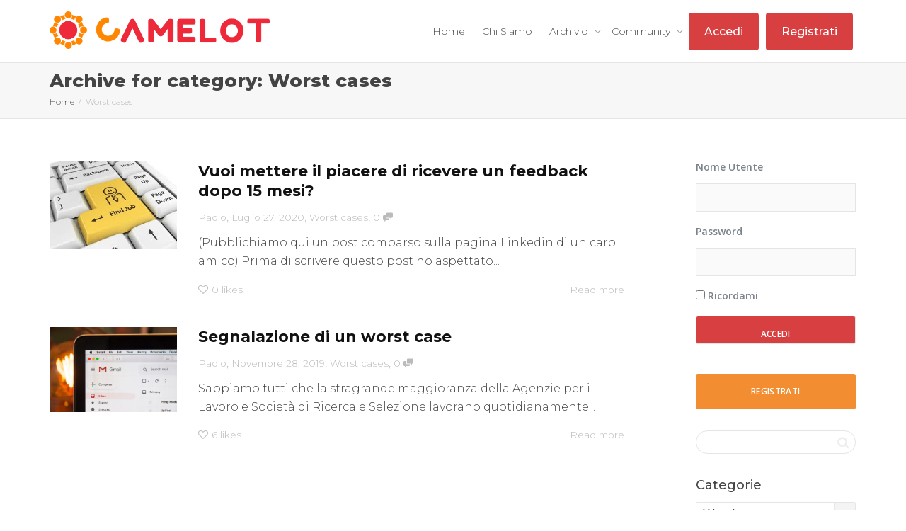

--- FILE ---
content_type: text/html; charset=UTF-8
request_url: https://hrcamelot.it/category/worst-cases/
body_size: 99137
content:
<!DOCTYPE html>
<!--[if lt IE 7]>
<html class="no-js lt-ie9 lt-ie8 lt-ie7" lang="it-IT"><![endif]-->
<!--[if IE 7]>
<html class="no-js lt-ie9 lt-ie8" lang="it-IT"><![endif]-->
<!--[if IE 8]>
<html class="no-js lt-ie9" lang="it-IT"><![endif]-->
<!--[if IE 9]>
<html class="no-js lt-ie10" lang="it-IT"><![endif]-->
<!--[if gt IE 9]><!-->
<html class="no-js" lang="it-IT">
<!--<![endif]-->
<head>
	<meta http-equiv="X-UA-Compatible" content="IE=9; IE=8; IE=7; IE=EDGE"/>
	<meta charset="UTF-8">
	<meta name="viewport" content="width=device-width, initial-scale=1.0">
	<link rel="profile" href="https://gmpg.org/xfn/11">
	<link rel="pingback" href="https://hrcamelot.it/xmlrpc.php">

	<!-- Fav and touch icons -->
			<link rel="shortcut icon" href="https://hrcamelot.it/wp-content/uploads/2019/12/web-app-icon.png">
				<link rel="apple-touch-icon-precomposed" href="https://hrcamelot.it/wp-content/uploads/2019/12/web-app-icon.png">
				<link rel="apple-touch-icon-precomposed" sizes="72x72" href="https://hrcamelot.it/wp-content/uploads/2019/12/web-app-icon.png">
				<link rel="apple-touch-icon-precomposed" sizes="114x114" href="https://hrcamelot.it/wp-content/uploads/2019/12/web-app-icon.png">
				<link rel="apple-touch-icon-precomposed" sizes="144x144" href="https://hrcamelot.it/wp-content/uploads/2019/12/web-app-icon.png">
	
	<!-- HTML5 shim, for IE6-8 support of HTML5 elements -->
	<!--[if lt IE 9]>
	<script src="https://hrcamelot.it/wp-content/themes/kleo/assets/js/html5shiv.js"></script>
	<![endif]-->

	<!--[if IE 7]>
	<link rel="stylesheet" href="https://hrcamelot.it/wp-content/themes/kleo/assets/css/fontello-ie7.css">
	<![endif]-->

	
	<link rel="alternate" type="application/rss+xml" title="CAMELOT | Feed RSS Attività sul Sito" href="https://hrcamelot.it/attivita/feed/" />


	<meta name='robots' content='index, follow, max-image-preview:large, max-snippet:-1, max-video-preview:-1' />

	<!-- This site is optimized with the Yoast SEO plugin v20.4 - https://yoast.com/wordpress/plugins/seo/ -->
	<title>Worst cases Archivi - CAMELOT</title>
	<link rel="canonical" href="https://hrcamelot.it/category/worst-cases/" />
	<meta property="og:locale" content="it_IT" />
	<meta property="og:type" content="article" />
	<meta property="og:title" content="Worst cases Archivi - CAMELOT" />
	<meta property="og:url" content="https://hrcamelot.it/category/worst-cases/" />
	<meta property="og:site_name" content="CAMELOT" />
	<meta name="twitter:card" content="summary_large_image" />
	<script type="application/ld+json" class="yoast-schema-graph">{"@context":"https://schema.org","@graph":[{"@type":"CollectionPage","@id":"https://hrcamelot.it/category/worst-cases/","url":"https://hrcamelot.it/category/worst-cases/","name":"Worst cases Archivi - CAMELOT","isPartOf":{"@id":"https://hrcamelot.it/#website"},"breadcrumb":{"@id":"https://hrcamelot.it/category/worst-cases/#breadcrumb"},"inLanguage":"it-IT"},{"@type":"BreadcrumbList","@id":"https://hrcamelot.it/category/worst-cases/#breadcrumb","itemListElement":[{"@type":"ListItem","position":1,"name":"Home","item":"https://hrcamelot.it/"},{"@type":"ListItem","position":2,"name":"Worst cases"}]},{"@type":"WebSite","@id":"https://hrcamelot.it/#website","url":"https://hrcamelot.it/","name":"CAMELOT","description":"HUMAN RESOURCES","publisher":{"@id":"https://hrcamelot.it/#organization"},"potentialAction":[{"@type":"SearchAction","target":{"@type":"EntryPoint","urlTemplate":"https://hrcamelot.it/?s={search_term_string}"},"query-input":"required name=search_term_string"}],"inLanguage":"it-IT"},{"@type":"Organization","@id":"https://hrcamelot.it/#organization","name":"HR Camelot","url":"https://hrcamelot.it/","logo":{"@type":"ImageObject","inLanguage":"it-IT","@id":"https://hrcamelot.it/#/schema/logo/image/","url":"https://hrcamelot.it/wp-content/uploads/2019/11/camelot_hr_logo_orizzontale.png","contentUrl":"https://hrcamelot.it/wp-content/uploads/2019/11/camelot_hr_logo_orizzontale.png","width":2007,"height":341,"caption":"HR Camelot"},"image":{"@id":"https://hrcamelot.it/#/schema/logo/image/"}}]}</script>
	<!-- / Yoast SEO plugin. -->


<link rel='dns-prefetch' href='//fonts.googleapis.com' />
<link rel="alternate" type="application/rss+xml" title="CAMELOT &raquo; Feed" href="https://hrcamelot.it/feed/" />
<link rel="alternate" type="application/rss+xml" title="CAMELOT &raquo; Feed dei commenti" href="https://hrcamelot.it/comments/feed/" />
<link rel="alternate" type="application/rss+xml" title="CAMELOT &raquo; Worst cases Feed della categoria" href="https://hrcamelot.it/category/worst-cases/feed/" />
		<!-- This site uses the Google Analytics by MonsterInsights plugin v8.13.1 - Using Analytics tracking - https://www.monsterinsights.com/ -->
							<script src="//www.googletagmanager.com/gtag/js?id=UA-154857759-1"  data-cfasync="false" data-wpfc-render="false" type="text/javascript" async></script>
			<script data-cfasync="false" data-wpfc-render="false" type="text/javascript">
				var mi_version = '8.13.1';
				var mi_track_user = true;
				var mi_no_track_reason = '';
				
								var disableStrs = [
															'ga-disable-UA-154857759-1',
									];

				/* Function to detect opted out users */
				function __gtagTrackerIsOptedOut() {
					for (var index = 0; index < disableStrs.length; index++) {
						if (document.cookie.indexOf(disableStrs[index] + '=true') > -1) {
							return true;
						}
					}

					return false;
				}

				/* Disable tracking if the opt-out cookie exists. */
				if (__gtagTrackerIsOptedOut()) {
					for (var index = 0; index < disableStrs.length; index++) {
						window[disableStrs[index]] = true;
					}
				}

				/* Opt-out function */
				function __gtagTrackerOptout() {
					for (var index = 0; index < disableStrs.length; index++) {
						document.cookie = disableStrs[index] + '=true; expires=Thu, 31 Dec 2099 23:59:59 UTC; path=/';
						window[disableStrs[index]] = true;
					}
				}

				if ('undefined' === typeof gaOptout) {
					function gaOptout() {
						__gtagTrackerOptout();
					}
				}
								window.dataLayer = window.dataLayer || [];

				window.MonsterInsightsDualTracker = {
					helpers: {},
					trackers: {},
				};
				if (mi_track_user) {
					function __gtagDataLayer() {
						dataLayer.push(arguments);
					}

					function __gtagTracker(type, name, parameters) {
						if (!parameters) {
							parameters = {};
						}

						if (parameters.send_to) {
							__gtagDataLayer.apply(null, arguments);
							return;
						}

						if (type === 'event') {
							
														parameters.send_to = monsterinsights_frontend.ua;
							__gtagDataLayer(type, name, parameters);
													} else {
							__gtagDataLayer.apply(null, arguments);
						}
					}

					__gtagTracker('js', new Date());
					__gtagTracker('set', {
						'developer_id.dZGIzZG': true,
											});
															__gtagTracker('config', 'UA-154857759-1', {"forceSSL":"true","link_attribution":"true"} );
										window.gtag = __gtagTracker;										(function () {
						/* https://developers.google.com/analytics/devguides/collection/analyticsjs/ */
						/* ga and __gaTracker compatibility shim. */
						var noopfn = function () {
							return null;
						};
						var newtracker = function () {
							return new Tracker();
						};
						var Tracker = function () {
							return null;
						};
						var p = Tracker.prototype;
						p.get = noopfn;
						p.set = noopfn;
						p.send = function () {
							var args = Array.prototype.slice.call(arguments);
							args.unshift('send');
							__gaTracker.apply(null, args);
						};
						var __gaTracker = function () {
							var len = arguments.length;
							if (len === 0) {
								return;
							}
							var f = arguments[len - 1];
							if (typeof f !== 'object' || f === null || typeof f.hitCallback !== 'function') {
								if ('send' === arguments[0]) {
									var hitConverted, hitObject = false, action;
									if ('event' === arguments[1]) {
										if ('undefined' !== typeof arguments[3]) {
											hitObject = {
												'eventAction': arguments[3],
												'eventCategory': arguments[2],
												'eventLabel': arguments[4],
												'value': arguments[5] ? arguments[5] : 1,
											}
										}
									}
									if ('pageview' === arguments[1]) {
										if ('undefined' !== typeof arguments[2]) {
											hitObject = {
												'eventAction': 'page_view',
												'page_path': arguments[2],
											}
										}
									}
									if (typeof arguments[2] === 'object') {
										hitObject = arguments[2];
									}
									if (typeof arguments[5] === 'object') {
										Object.assign(hitObject, arguments[5]);
									}
									if ('undefined' !== typeof arguments[1].hitType) {
										hitObject = arguments[1];
										if ('pageview' === hitObject.hitType) {
											hitObject.eventAction = 'page_view';
										}
									}
									if (hitObject) {
										action = 'timing' === arguments[1].hitType ? 'timing_complete' : hitObject.eventAction;
										hitConverted = mapArgs(hitObject);
										__gtagTracker('event', action, hitConverted);
									}
								}
								return;
							}

							function mapArgs(args) {
								var arg, hit = {};
								var gaMap = {
									'eventCategory': 'event_category',
									'eventAction': 'event_action',
									'eventLabel': 'event_label',
									'eventValue': 'event_value',
									'nonInteraction': 'non_interaction',
									'timingCategory': 'event_category',
									'timingVar': 'name',
									'timingValue': 'value',
									'timingLabel': 'event_label',
									'page': 'page_path',
									'location': 'page_location',
									'title': 'page_title',
								};
								for (arg in args) {
																		if (!(!args.hasOwnProperty(arg) || !gaMap.hasOwnProperty(arg))) {
										hit[gaMap[arg]] = args[arg];
									} else {
										hit[arg] = args[arg];
									}
								}
								return hit;
							}

							try {
								f.hitCallback();
							} catch (ex) {
							}
						};
						__gaTracker.create = newtracker;
						__gaTracker.getByName = newtracker;
						__gaTracker.getAll = function () {
							return [];
						};
						__gaTracker.remove = noopfn;
						__gaTracker.loaded = true;
						window['__gaTracker'] = __gaTracker;
					})();
									} else {
										console.log("");
					(function () {
						function __gtagTracker() {
							return null;
						}

						window['__gtagTracker'] = __gtagTracker;
						window['gtag'] = __gtagTracker;
					})();
									}
			</script>
				<!-- / Google Analytics by MonsterInsights -->
		<script type="text/javascript">
window._wpemojiSettings = {"baseUrl":"https:\/\/s.w.org\/images\/core\/emoji\/14.0.0\/72x72\/","ext":".png","svgUrl":"https:\/\/s.w.org\/images\/core\/emoji\/14.0.0\/svg\/","svgExt":".svg","source":{"concatemoji":"https:\/\/hrcamelot.it\/wp-includes\/js\/wp-emoji-release.min.js?ver=6.1.9"}};
/*! This file is auto-generated */
!function(e,a,t){var n,r,o,i=a.createElement("canvas"),p=i.getContext&&i.getContext("2d");function s(e,t){var a=String.fromCharCode,e=(p.clearRect(0,0,i.width,i.height),p.fillText(a.apply(this,e),0,0),i.toDataURL());return p.clearRect(0,0,i.width,i.height),p.fillText(a.apply(this,t),0,0),e===i.toDataURL()}function c(e){var t=a.createElement("script");t.src=e,t.defer=t.type="text/javascript",a.getElementsByTagName("head")[0].appendChild(t)}for(o=Array("flag","emoji"),t.supports={everything:!0,everythingExceptFlag:!0},r=0;r<o.length;r++)t.supports[o[r]]=function(e){if(p&&p.fillText)switch(p.textBaseline="top",p.font="600 32px Arial",e){case"flag":return s([127987,65039,8205,9895,65039],[127987,65039,8203,9895,65039])?!1:!s([55356,56826,55356,56819],[55356,56826,8203,55356,56819])&&!s([55356,57332,56128,56423,56128,56418,56128,56421,56128,56430,56128,56423,56128,56447],[55356,57332,8203,56128,56423,8203,56128,56418,8203,56128,56421,8203,56128,56430,8203,56128,56423,8203,56128,56447]);case"emoji":return!s([129777,127995,8205,129778,127999],[129777,127995,8203,129778,127999])}return!1}(o[r]),t.supports.everything=t.supports.everything&&t.supports[o[r]],"flag"!==o[r]&&(t.supports.everythingExceptFlag=t.supports.everythingExceptFlag&&t.supports[o[r]]);t.supports.everythingExceptFlag=t.supports.everythingExceptFlag&&!t.supports.flag,t.DOMReady=!1,t.readyCallback=function(){t.DOMReady=!0},t.supports.everything||(n=function(){t.readyCallback()},a.addEventListener?(a.addEventListener("DOMContentLoaded",n,!1),e.addEventListener("load",n,!1)):(e.attachEvent("onload",n),a.attachEvent("onreadystatechange",function(){"complete"===a.readyState&&t.readyCallback()})),(e=t.source||{}).concatemoji?c(e.concatemoji):e.wpemoji&&e.twemoji&&(c(e.twemoji),c(e.wpemoji)))}(window,document,window._wpemojiSettings);
</script>
<style type="text/css">
img.wp-smiley,
img.emoji {
	display: inline !important;
	border: none !important;
	box-shadow: none !important;
	height: 1em !important;
	width: 1em !important;
	margin: 0 0.07em !important;
	vertical-align: -0.1em !important;
	background: none !important;
	padding: 0 !important;
}
</style>
	<link rel='stylesheet' id='wp-block-library-css' href='https://hrcamelot.it/wp-includes/css/dist/block-library/style.min.css?ver=6.1.9' type='text/css' media='all' />
<link rel='stylesheet' id='bp-login-form-block-css' href='https://hrcamelot.it/wp-content/plugins/buddypress/bp-core/css/blocks/login-form.min.css?ver=11.1.0' type='text/css' media='all' />
<link rel='stylesheet' id='bp-member-block-css' href='https://hrcamelot.it/wp-content/plugins/buddypress/bp-members/css/blocks/member.min.css?ver=11.1.0' type='text/css' media='all' />
<link rel='stylesheet' id='bp-members-block-css' href='https://hrcamelot.it/wp-content/plugins/buddypress/bp-members/css/blocks/members.min.css?ver=11.1.0' type='text/css' media='all' />
<link rel='stylesheet' id='bp-dynamic-members-block-css' href='https://hrcamelot.it/wp-content/plugins/buddypress/bp-members/css/blocks/dynamic-members.min.css?ver=11.1.0' type='text/css' media='all' />
<link rel='stylesheet' id='bp-latest-activities-block-css' href='https://hrcamelot.it/wp-content/plugins/buddypress/bp-activity/css/blocks/latest-activities.min.css?ver=11.1.0' type='text/css' media='all' />
<link rel='stylesheet' id='bp-friends-block-css' href='https://hrcamelot.it/wp-content/plugins/buddypress/bp-friends/css/blocks/friends.min.css?ver=11.1.0' type='text/css' media='all' />
<link rel='stylesheet' id='bp-group-block-css' href='https://hrcamelot.it/wp-content/plugins/buddypress/bp-groups/css/blocks/group.min.css?ver=11.1.0' type='text/css' media='all' />
<link rel='stylesheet' id='bp-groups-block-css' href='https://hrcamelot.it/wp-content/plugins/buddypress/bp-groups/css/blocks/groups.min.css?ver=11.1.0' type='text/css' media='all' />
<link rel='stylesheet' id='bp-dynamic-groups-block-css' href='https://hrcamelot.it/wp-content/plugins/buddypress/bp-groups/css/blocks/dynamic-groups.min.css?ver=11.1.0' type='text/css' media='all' />
<link rel='stylesheet' id='bp-sitewide-notices-block-css' href='https://hrcamelot.it/wp-content/plugins/buddypress/bp-messages/css/blocks/sitewide-notices.min.css?ver=11.1.0' type='text/css' media='all' />
<link rel='stylesheet' id='classic-theme-styles-css' href='https://hrcamelot.it/wp-includes/css/classic-themes.min.css?ver=1' type='text/css' media='all' />
<style id='global-styles-inline-css' type='text/css'>
body{--wp--preset--color--black: #000000;--wp--preset--color--cyan-bluish-gray: #abb8c3;--wp--preset--color--white: #ffffff;--wp--preset--color--pale-pink: #f78da7;--wp--preset--color--vivid-red: #cf2e2e;--wp--preset--color--luminous-vivid-orange: #ff6900;--wp--preset--color--luminous-vivid-amber: #fcb900;--wp--preset--color--light-green-cyan: #7bdcb5;--wp--preset--color--vivid-green-cyan: #00d084;--wp--preset--color--pale-cyan-blue: #8ed1fc;--wp--preset--color--vivid-cyan-blue: #0693e3;--wp--preset--color--vivid-purple: #9b51e0;--wp--preset--gradient--vivid-cyan-blue-to-vivid-purple: linear-gradient(135deg,rgba(6,147,227,1) 0%,rgb(155,81,224) 100%);--wp--preset--gradient--light-green-cyan-to-vivid-green-cyan: linear-gradient(135deg,rgb(122,220,180) 0%,rgb(0,208,130) 100%);--wp--preset--gradient--luminous-vivid-amber-to-luminous-vivid-orange: linear-gradient(135deg,rgba(252,185,0,1) 0%,rgba(255,105,0,1) 100%);--wp--preset--gradient--luminous-vivid-orange-to-vivid-red: linear-gradient(135deg,rgba(255,105,0,1) 0%,rgb(207,46,46) 100%);--wp--preset--gradient--very-light-gray-to-cyan-bluish-gray: linear-gradient(135deg,rgb(238,238,238) 0%,rgb(169,184,195) 100%);--wp--preset--gradient--cool-to-warm-spectrum: linear-gradient(135deg,rgb(74,234,220) 0%,rgb(151,120,209) 20%,rgb(207,42,186) 40%,rgb(238,44,130) 60%,rgb(251,105,98) 80%,rgb(254,248,76) 100%);--wp--preset--gradient--blush-light-purple: linear-gradient(135deg,rgb(255,206,236) 0%,rgb(152,150,240) 100%);--wp--preset--gradient--blush-bordeaux: linear-gradient(135deg,rgb(254,205,165) 0%,rgb(254,45,45) 50%,rgb(107,0,62) 100%);--wp--preset--gradient--luminous-dusk: linear-gradient(135deg,rgb(255,203,112) 0%,rgb(199,81,192) 50%,rgb(65,88,208) 100%);--wp--preset--gradient--pale-ocean: linear-gradient(135deg,rgb(255,245,203) 0%,rgb(182,227,212) 50%,rgb(51,167,181) 100%);--wp--preset--gradient--electric-grass: linear-gradient(135deg,rgb(202,248,128) 0%,rgb(113,206,126) 100%);--wp--preset--gradient--midnight: linear-gradient(135deg,rgb(2,3,129) 0%,rgb(40,116,252) 100%);--wp--preset--duotone--dark-grayscale: url('#wp-duotone-dark-grayscale');--wp--preset--duotone--grayscale: url('#wp-duotone-grayscale');--wp--preset--duotone--purple-yellow: url('#wp-duotone-purple-yellow');--wp--preset--duotone--blue-red: url('#wp-duotone-blue-red');--wp--preset--duotone--midnight: url('#wp-duotone-midnight');--wp--preset--duotone--magenta-yellow: url('#wp-duotone-magenta-yellow');--wp--preset--duotone--purple-green: url('#wp-duotone-purple-green');--wp--preset--duotone--blue-orange: url('#wp-duotone-blue-orange');--wp--preset--font-size--small: 13px;--wp--preset--font-size--medium: 20px;--wp--preset--font-size--large: 36px;--wp--preset--font-size--x-large: 42px;--wp--preset--spacing--20: 0.44rem;--wp--preset--spacing--30: 0.67rem;--wp--preset--spacing--40: 1rem;--wp--preset--spacing--50: 1.5rem;--wp--preset--spacing--60: 2.25rem;--wp--preset--spacing--70: 3.38rem;--wp--preset--spacing--80: 5.06rem;}:where(.is-layout-flex){gap: 0.5em;}body .is-layout-flow > .alignleft{float: left;margin-inline-start: 0;margin-inline-end: 2em;}body .is-layout-flow > .alignright{float: right;margin-inline-start: 2em;margin-inline-end: 0;}body .is-layout-flow > .aligncenter{margin-left: auto !important;margin-right: auto !important;}body .is-layout-constrained > .alignleft{float: left;margin-inline-start: 0;margin-inline-end: 2em;}body .is-layout-constrained > .alignright{float: right;margin-inline-start: 2em;margin-inline-end: 0;}body .is-layout-constrained > .aligncenter{margin-left: auto !important;margin-right: auto !important;}body .is-layout-constrained > :where(:not(.alignleft):not(.alignright):not(.alignfull)){max-width: var(--wp--style--global--content-size);margin-left: auto !important;margin-right: auto !important;}body .is-layout-constrained > .alignwide{max-width: var(--wp--style--global--wide-size);}body .is-layout-flex{display: flex;}body .is-layout-flex{flex-wrap: wrap;align-items: center;}body .is-layout-flex > *{margin: 0;}:where(.wp-block-columns.is-layout-flex){gap: 2em;}.has-black-color{color: var(--wp--preset--color--black) !important;}.has-cyan-bluish-gray-color{color: var(--wp--preset--color--cyan-bluish-gray) !important;}.has-white-color{color: var(--wp--preset--color--white) !important;}.has-pale-pink-color{color: var(--wp--preset--color--pale-pink) !important;}.has-vivid-red-color{color: var(--wp--preset--color--vivid-red) !important;}.has-luminous-vivid-orange-color{color: var(--wp--preset--color--luminous-vivid-orange) !important;}.has-luminous-vivid-amber-color{color: var(--wp--preset--color--luminous-vivid-amber) !important;}.has-light-green-cyan-color{color: var(--wp--preset--color--light-green-cyan) !important;}.has-vivid-green-cyan-color{color: var(--wp--preset--color--vivid-green-cyan) !important;}.has-pale-cyan-blue-color{color: var(--wp--preset--color--pale-cyan-blue) !important;}.has-vivid-cyan-blue-color{color: var(--wp--preset--color--vivid-cyan-blue) !important;}.has-vivid-purple-color{color: var(--wp--preset--color--vivid-purple) !important;}.has-black-background-color{background-color: var(--wp--preset--color--black) !important;}.has-cyan-bluish-gray-background-color{background-color: var(--wp--preset--color--cyan-bluish-gray) !important;}.has-white-background-color{background-color: var(--wp--preset--color--white) !important;}.has-pale-pink-background-color{background-color: var(--wp--preset--color--pale-pink) !important;}.has-vivid-red-background-color{background-color: var(--wp--preset--color--vivid-red) !important;}.has-luminous-vivid-orange-background-color{background-color: var(--wp--preset--color--luminous-vivid-orange) !important;}.has-luminous-vivid-amber-background-color{background-color: var(--wp--preset--color--luminous-vivid-amber) !important;}.has-light-green-cyan-background-color{background-color: var(--wp--preset--color--light-green-cyan) !important;}.has-vivid-green-cyan-background-color{background-color: var(--wp--preset--color--vivid-green-cyan) !important;}.has-pale-cyan-blue-background-color{background-color: var(--wp--preset--color--pale-cyan-blue) !important;}.has-vivid-cyan-blue-background-color{background-color: var(--wp--preset--color--vivid-cyan-blue) !important;}.has-vivid-purple-background-color{background-color: var(--wp--preset--color--vivid-purple) !important;}.has-black-border-color{border-color: var(--wp--preset--color--black) !important;}.has-cyan-bluish-gray-border-color{border-color: var(--wp--preset--color--cyan-bluish-gray) !important;}.has-white-border-color{border-color: var(--wp--preset--color--white) !important;}.has-pale-pink-border-color{border-color: var(--wp--preset--color--pale-pink) !important;}.has-vivid-red-border-color{border-color: var(--wp--preset--color--vivid-red) !important;}.has-luminous-vivid-orange-border-color{border-color: var(--wp--preset--color--luminous-vivid-orange) !important;}.has-luminous-vivid-amber-border-color{border-color: var(--wp--preset--color--luminous-vivid-amber) !important;}.has-light-green-cyan-border-color{border-color: var(--wp--preset--color--light-green-cyan) !important;}.has-vivid-green-cyan-border-color{border-color: var(--wp--preset--color--vivid-green-cyan) !important;}.has-pale-cyan-blue-border-color{border-color: var(--wp--preset--color--pale-cyan-blue) !important;}.has-vivid-cyan-blue-border-color{border-color: var(--wp--preset--color--vivid-cyan-blue) !important;}.has-vivid-purple-border-color{border-color: var(--wp--preset--color--vivid-purple) !important;}.has-vivid-cyan-blue-to-vivid-purple-gradient-background{background: var(--wp--preset--gradient--vivid-cyan-blue-to-vivid-purple) !important;}.has-light-green-cyan-to-vivid-green-cyan-gradient-background{background: var(--wp--preset--gradient--light-green-cyan-to-vivid-green-cyan) !important;}.has-luminous-vivid-amber-to-luminous-vivid-orange-gradient-background{background: var(--wp--preset--gradient--luminous-vivid-amber-to-luminous-vivid-orange) !important;}.has-luminous-vivid-orange-to-vivid-red-gradient-background{background: var(--wp--preset--gradient--luminous-vivid-orange-to-vivid-red) !important;}.has-very-light-gray-to-cyan-bluish-gray-gradient-background{background: var(--wp--preset--gradient--very-light-gray-to-cyan-bluish-gray) !important;}.has-cool-to-warm-spectrum-gradient-background{background: var(--wp--preset--gradient--cool-to-warm-spectrum) !important;}.has-blush-light-purple-gradient-background{background: var(--wp--preset--gradient--blush-light-purple) !important;}.has-blush-bordeaux-gradient-background{background: var(--wp--preset--gradient--blush-bordeaux) !important;}.has-luminous-dusk-gradient-background{background: var(--wp--preset--gradient--luminous-dusk) !important;}.has-pale-ocean-gradient-background{background: var(--wp--preset--gradient--pale-ocean) !important;}.has-electric-grass-gradient-background{background: var(--wp--preset--gradient--electric-grass) !important;}.has-midnight-gradient-background{background: var(--wp--preset--gradient--midnight) !important;}.has-small-font-size{font-size: var(--wp--preset--font-size--small) !important;}.has-medium-font-size{font-size: var(--wp--preset--font-size--medium) !important;}.has-large-font-size{font-size: var(--wp--preset--font-size--large) !important;}.has-x-large-font-size{font-size: var(--wp--preset--font-size--x-large) !important;}
.wp-block-navigation a:where(:not(.wp-element-button)){color: inherit;}
:where(.wp-block-columns.is-layout-flex){gap: 2em;}
.wp-block-pullquote{font-size: 1.5em;line-height: 1.6;}
</style>
<link rel='stylesheet' id='pmpro_frontend-css' href='https://hrcamelot.it/wp-content/plugins/paid-memberships-pro/css/frontend.css?ver=2.10.3' type='text/css' media='screen' />
<link rel='stylesheet' id='pmpro_print-css' href='https://hrcamelot.it/wp-content/plugins/paid-memberships-pro/css/print.css?ver=2.10.3' type='text/css' media='print' />
<link rel='stylesheet' id='rs-plugin-settings-css' href='https://hrcamelot.it/wp-content/plugins/revslider/public/assets/css/rs6.css?ver=6.2.2' type='text/css' media='all' />
<style id='rs-plugin-settings-inline-css' type='text/css'>
#rs-demo-id {}
</style>
<link rel='stylesheet' id='yz-opensans-css' href='https://fonts.googleapis.com/css?family=Open+Sans%3A400%2C600&#038;ver=2.3.9' type='text/css' media='all' />
<link rel='stylesheet' id='youzer-css' href='https://hrcamelot.it/wp-content/plugins/youzer/includes/public/assets/css/youzer.min.css?ver=2.3.9' type='text/css' media='all' />
<link rel='stylesheet' id='yz-roboto-css' href='https://fonts.googleapis.com/css?family=Roboto%3A400&#038;ver=2.3.9' type='text/css' media='all' />
<link rel='stylesheet' id='yz-lato-css' href='https://fonts.googleapis.com/css?family=Lato%3A400&#038;ver=2.3.9' type='text/css' media='all' />
<link rel='stylesheet' id='yz-headers-css' href='https://hrcamelot.it/wp-content/plugins/youzer/includes/public/assets/css/yz-headers.min.css?ver=2.3.9' type='text/css' media='all' />
<link rel='stylesheet' id='yz-scheme-css' href='https://hrcamelot.it/wp-content/plugins/youzer/includes/public/assets/css/schemes/yz-red-scheme.min.css?ver=2.3.9' type='text/css' media='all' />
<link rel='stylesheet' id='dashicons-css' href='https://hrcamelot.it/wp-includes/css/dashicons.min.css?ver=6.1.9' type='text/css' media='all' />
<link rel='stylesheet' id='yz-social-css' href='https://hrcamelot.it/wp-content/plugins/youzer/includes/public/assets/css/yz-social.min.css?ver=2.3.9' type='text/css' media='all' />
<link rel='stylesheet' id='yz-icons-css' href='https://hrcamelot.it/wp-content/plugins/youzer/includes/admin/assets/css/all.min.css?ver=2.3.9' type='text/css' media='all' />
<link rel='stylesheet' id='youzer-customStyle-css' href='https://hrcamelot.it/wp-content/plugins/youzer/includes/admin/assets/css/custom-script.css?ver=6.1.9' type='text/css' media='all' />
<style id='youzer-customStyle-inline-css' type='text/css'>


.youzer div.item-list-tabs li.yz-activity-show-search .yz-activity-show-search-form i,
#yz-wall-nav .item-list-tabs li#activity-filter-select label,
.yz-media-filter .yz-filter-item .yz-current-filter,
.yz-community-hashtags .yz-hashtag-item:hover,
.youzer table tfoot tr,
.youzer table thead tr,
#yz-group-body h1:before,
.yz-product-actions .yz-addtocart,
.youzer .checkout_coupon,
.youzer .yzwc-box-title h3,
.youzer .woocommerce-customer-details h2,
.youzer .yzwc-main-content .track_order .form-row button,
.yz-view-order .yzwc-main-content > p mark.order-status,
.youzer .yzwc-main-content button[type='submit'],
.youzer .yzwc-main-content #payment #place_order,
.youzer .yzwc-main-content h3,
.youzer .wc-proceed-to-checkout a.checkout-button,
.youzer .wc-proceed-to-checkout a.checkout-button:hover,
.youzer .yzwc-main-content .woocommerce-checkout-review-order table.shop_table tfoot .order-total,
.youzer .yzwc-main-content .woocommerce-checkout-review-order table.shop_table thead,
.youzer .yzwc-main-content table.shop_table td a.woocommerce-MyAccount-downloads-file:before,
.youzer .yzwc-main-content table.shop_table td a.view:before,
.youzer table.shop_table.order_details tfoot tr:last-child,
.youzer .yzwc-main-content table.shop_table td.actions .coupon button,
.youzer .yzwc-main-content table.shop_table td.woocommerce-orders-table__cell-order-number a,
.youzer .yzwc-main-content table.shop_table thead,
.yz-forums-topic-item .yz-forums-topic-icon i,
.yz-forums-forum-item .yz-forums-forum-icon i,
div.bbp-submit-wrapper button,
#bbpress-forums li.bbp-header,
#bbpress-forums .bbp-search-form #bbp_search_submit,
#bbpress-forums #bbp-search-form #bbp_search_submit,
.widget_display_search #bbp_search_submit,
.widget_display_forums li a:before,
.widget_display_views li .bbp-view-title:before,
.widget_display_topics li:before,
#bbpress-forums li.bbp-footer,
.bbp-pagination .page-numbers.current,
.yz-items-list-widget .yz-list-item .yz-item-action .yz-add-button i,
#yz-members-list .yzm-user-actions .friendship-button .requested,
.yz-wall-embed .yz-embed-action .friendship-button a.requested,
.yz-widget .yz-user-tags .yz-utag-values .yz-utag-value-item,
.item-list-tabs #search-message-form #messages_search_submit,
#yz-groups-list .action .group-button .membership-requested,
#yz-members-list .yzm-user-actions .friendship-button a,
#yz-groups-list .action .group-button .request-membership,
.yz-wall-embed .yz-embed-action .friendship-button a,
.yz-group-manage-members-search #members_search_submit,
#yz-groups-list .action .group-button .accept-invite,
.notifications-options-nav #notification-bulk-manage,
.notifications .notification-actions .mark-read span,
.sitewide-notices .thread-options .activate-notice,
#yz-groups-list .action .group-button .join-group,
.yz-social-buttons .friendship-button a.requested,
#yz-directory-search-box form input[type=submit],
.yzm-user-actions .friendship-button a.requested,
.yz-wall-embed .yz-embed-action .group-button a,
#yz-group-buttons .group-button a.join-group,
.messages-notices .thread-options .read span,
.yz-social-buttons .friendship-button a,
#search-members-form #members_search_submit,
.messages-options-nav #messages-bulk-manage,
.yz-group-settings-tab input[type='submit'],
.yzm-user-actions .friendship-button a.add,
#group-settings-form input[type='submit'],
.yz-product-content .yz-featured-product,
.my-friends #friend-list .action a.accept,
.yz-wall-new-post .yz-post-more-button,
.group-request-list .action .accept a,
#message-recipients .highlight-icon i,
.yz-pagination .page-numbers.current,
.yz-project-content .yz-project-type,
.yzb-author .yzb-account-settings,
.yz-product-actions .yz-addtocart,
.group-button.request-membership,
#send_message_form .submit #send,
#send-invite-form .submit input,
#send-reply #send_reply_button,
.yz-wall-actions .yz-wall-post,
.yz-post-content .yz-post-type,
.yz-nav-effect .yz-menu-border,
#group-create-tabs li.current,
.group-button.accept-invite,
.yz-tab-post .yz-read-more,
.group-button.join-group,
.yz-service-icon i:hover,
.yz-loading .youzer_msg,
.yz-scrolltotop i:hover,
.yz-post .yz-read-more,
.yzb-author .yzb-login,
.pagination .current,
.yz-tab-title-box,
.yzw-file-post,
.button.accept {
                background-color: #d83f41 !important;
            }

@media screen and ( max-width: 768px ) {
    #youzer .yz-group div.item-list-tabs li.last label,
    #youzer .yz-profile div.item-list-tabs li.last label,
    #youzer .yz-directory-filter .item-list-tabs li#groups-order-select label,
    #youzer .yz-directory-filter .item-list-tabs li#members-order-select label {
        background-color: #d83f41 !important;
        color: #fff;
    }
}
            .yz-bbp-topic-head-meta .yz-bbp-head-meta-last-updated a:not(.bbp-author-name),
            .widget_display_topics li .topic-author a.bbp-author-name,
            .activity-header .activity-head p a:not(:first-child),
            #message-recipients .highlight .highlight-meta a,
            .thread-sender .thread-from .from .thread-count,
            .yz-profile-navmenu .yz-navbar-item a:hover i,
            .widget_display_replies li a.bbp-author-name,
            .yz-profile-navmenu .yz-navbar-item a:hover,
            .yz-link-main-content .yz-link-url:hover,
            .yz-wall-new-post .yz-post-title a:hover,
            .yz-recent-posts .yz-post-title a:hover,
            .yz-post-content .yz-post-title a:hover,
            .yz-group-settings-tab fieldset legend,
            .yz-wall-link-data .yz-wall-link-url,
            .yz-tab-post .yz-post-title a:hover,
            .yz-project-tags .yz-tag-symbole,
            .yz-post-tags .yz-tag-symbole,
            .yz-group-navmenu li a:hover {
                color: #d83f41 !important;
            }
            
            .yz-bbp-topic-head,
            .youzer .yzwc-main-content address .yz-bullet,
            .yz-profile-navmenu .yz-navbar-item.yz-active-menu,
            .yz-group-navmenu li.current {
                border-color: #d83f41 !important;
            }

            body .quote-with-img:before,body .yz-link-content,body .yz-no-thumbnail,body a.yz-settings-widget {
                background: #d83f41 url(https://hrcamelot.it/wp-content/plugins/youzer/includes/public/assets/images/dotted-bg.png) !important;
            }
        
.yz-header-networks.yz-icons-silver .yz_sn_1 i:hover { background-color: #4987bd !important; }
.yz-header-networks.yz-icons-silver .yz_sn_2 i:hover { background-color: #ed4242 !important; }
.yz-header-networks.yz-icons-silver .yz_sn_3 i:hover { background-color: #63CDF1 !important; }
.yz-header-networks.yz-icons-silver .yz_sn_4 i:hover { background-color: #ffcd21 !important; }
.yz-wg-networks.yz-icons-colorful .yz_sn_1 a { background-color: #4987bd !important; }
.yz-wg-networks.yz-icons-colorful .yz_sn_2 a { background-color: #ed4242 !important; }
.yz-wg-networks.yz-icons-colorful .yz_sn_3 a { background-color: #63CDF1 !important; }
.yz-wg-networks.yz-icons-colorful .yz_sn_4 a { background-color: #ffcd21 !important; }
</style>
<link rel='stylesheet' id='logy-style-css' href='https://hrcamelot.it/wp-content/plugins/youzer/includes/logy/includes/public/assets/css/logy.min.css?ver=2.3.9' type='text/css' media='all' />
<link rel='stylesheet' id='logy-customStyle-css' href='https://hrcamelot.it/wp-content/plugins/youzer/includes/admin/assets/css/custom-script.css?ver=6.1.9' type='text/css' media='all' />
<link rel='stylesheet' id='bootstrap-css' href='https://hrcamelot.it/wp-content/themes/kleo/assets/css/bootstrap.min.css?ver=5.1.2' type='text/css' media='all' />
<link rel='stylesheet' id='kleo-app-css' href='https://hrcamelot.it/wp-content/themes/kleo/assets/css/app.min.css?ver=5.1.2' type='text/css' media='all' />
<link rel='stylesheet' id='magnific-popup-css' href='https://hrcamelot.it/wp-content/themes/kleo/assets/js/plugins/magnific-popup/magnific.css?ver=5.1.2' type='text/css' media='all' />
<link rel='stylesheet' id='kleo-fonts-css' href='https://hrcamelot.it/wp-content/themes/kleo/assets/css/fontello.css?ver=5.1.2' type='text/css' media='all' />
<link rel='stylesheet' id='mediaelement-css' href='https://hrcamelot.it/wp-includes/js/mediaelement/mediaelementplayer-legacy.min.css?ver=4.2.17' type='text/css' media='all' />
<link rel='stylesheet' id='kleo-google-fonts-css' href='//fonts.googleapis.com/css?family=Montserrat%3A800%2C700%2C500%2C300&#038;ver=6.1.9' type='text/css' media='all' />
<link rel='stylesheet' id='kleo-colors-css' href='https://hrcamelot.it/wp-content/uploads/custom_styles/dynamic.css?ver=5.1.2.1751557803' type='text/css' media='all' />
<link rel='stylesheet' id='kleo-plugins-css' href='https://hrcamelot.it/wp-content/themes/kleo/assets/css/plugins.min.css?ver=5.1.2' type='text/css' media='all' />
<link rel='stylesheet' id='kleo-style-css' href='https://hrcamelot.it/wp-content/themes/kleo-child/style.css?ver=6.1.9' type='text/css' media='all' />
<script type='text/javascript' src='https://hrcamelot.it/wp-content/plugins/google-analytics-for-wordpress/assets/js/frontend-gtag.min.js?ver=8.13.1' id='monsterinsights-frontend-script-js'></script>
<script data-cfasync="false" data-wpfc-render="false" type="text/javascript" id='monsterinsights-frontend-script-js-extra'>/* <![CDATA[ */
var monsterinsights_frontend = {"js_events_tracking":"true","download_extensions":"doc,pdf,ppt,zip,xls,docx,pptx,xlsx","inbound_paths":"[{\"path\":\"\\\/go\\\/\",\"label\":\"affiliate\"},{\"path\":\"\\\/recommend\\\/\",\"label\":\"affiliate\"}]","home_url":"https:\/\/hrcamelot.it","hash_tracking":"false","ua":"UA-154857759-1","v4_id":""};/* ]]> */
</script>
<script type='text/javascript' src='https://hrcamelot.it/wp-includes/js/jquery/jquery.min.js?ver=3.6.1' id='jquery-core-js'></script>
<script type='text/javascript' src='https://hrcamelot.it/wp-includes/js/jquery/jquery-migrate.min.js?ver=3.3.2' id='jquery-migrate-js'></script>
<script type='text/javascript' id='bp-confirm-js-extra'>
/* <![CDATA[ */
var BP_Confirm = {"are_you_sure":"Sei sicuro?"};
/* ]]> */
</script>
<script type='text/javascript' src='https://hrcamelot.it/wp-content/plugins/buddypress/bp-core/js/confirm.min.js?ver=11.1.0' id='bp-confirm-js'></script>
<script type='text/javascript' src='https://hrcamelot.it/wp-content/plugins/buddypress/bp-core/js/widget-members.min.js?ver=11.1.0' id='bp-widget-members-js'></script>
<script type='text/javascript' src='https://hrcamelot.it/wp-content/plugins/buddypress/bp-core/js/jquery-query.min.js?ver=11.1.0' id='bp-jquery-query-js'></script>
<script type='text/javascript' src='https://hrcamelot.it/wp-content/plugins/buddypress/bp-core/js/vendor/jquery-cookie.min.js?ver=11.1.0' id='bp-jquery-cookie-js'></script>
<script type='text/javascript' src='https://hrcamelot.it/wp-content/plugins/buddypress/bp-core/js/vendor/jquery-scroll-to.min.js?ver=11.1.0' id='bp-jquery-scroll-to-js'></script>
<script type='text/javascript' id='bp-parent-js-js-extra'>
/* <![CDATA[ */
var BP_DTheme = {"accepted":"Accettato","close":"Chiudi","comments":"commenti","leave_group_confirm":"Sei sicuro di voler lasciare il gruppo?","mark_as_fav":"Preferiti","my_favs":"Miei Preferiti","rejected":"Rifiutato","remove_fav":"Rimuovi Preferito","show_all":"Mostra tutto","show_all_comments":"Mostra tutti i commenti per questa discussione","show_x_comments":"Mostra tutti i commenti (%d)","unsaved_changes":"Il tuo profilo contiene modifiche non salvate. Se si lascia la pagina, le modifiche andranno perse.","view":"Visualizzare","store_filter_settings":""};
/* ]]> */
</script>
<script type='text/javascript' src='https://hrcamelot.it/wp-content/themes/kleo/buddypress/js/buddypress.js?ver=11.1.0' id='bp-parent-js-js'></script>
<script type='text/javascript' src='https://hrcamelot.it/wp-content/plugins/buddypress/bp-groups/js/widget-groups.min.js?ver=11.1.0' id='groups_widget_groups_list-js-js'></script>
<script type='text/javascript' src='https://hrcamelot.it/wp-content/plugins/revslider/public/assets/js/rbtools.min.js?ver=6.0' id='tp-tools-js'></script>
<script type='text/javascript' src='https://hrcamelot.it/wp-content/plugins/revslider/public/assets/js/rs6.min.js?ver=6.2.2' id='revmin-js'></script>
<script type='text/javascript' src='https://hrcamelot.it/wp-content/themes/kleo/assets/js/modernizr.custom.46504.js?ver=5.1.2' id='modernizr-js'></script>
<link rel="https://api.w.org/" href="https://hrcamelot.it/wp-json/" /><link rel="alternate" type="application/json" href="https://hrcamelot.it/wp-json/wp/v2/categories/39" /><link rel="EditURI" type="application/rsd+xml" title="RSD" href="https://hrcamelot.it/xmlrpc.php?rsd" />
<link rel="wlwmanifest" type="application/wlwmanifest+xml" href="https://hrcamelot.it/wp-includes/wlwmanifest.xml" />
<meta name="generator" content="WordPress 6.1.9" />

	<script type="text/javascript">var ajaxurl = 'https://hrcamelot.it/wp-admin/admin-ajax.php';</script>

    <meta name="mobile-web-app-capable" content="yes">
	    <meta name="apple-mobile-web-app-capable" content="yes">
	    <script type="text/javascript">
        /*
		 prevent dom flickering for elements hidden with js
		 */
        "use strict";

        document.documentElement.className += ' js-active ';
        document.documentElement.className += 'ontouchstart' in document.documentElement ? ' kleo-mobile ' : ' kleo-desktop ';

        var prefix = ['-webkit-', '-o-', '-moz-', '-ms-', ""];
        for (var i in prefix) {
            if (prefix[i] + 'transform' in document.documentElement.style) document.documentElement.className += " kleo-transform ";
            break;
        }
    </script>
	<style type="text/css">.recentcomments a{display:inline !important;padding:0 !important;margin:0 !important;}</style><meta name="generator" content="Powered by WPBakery Page Builder - drag and drop page builder for WordPress."/>
<meta name="generator" content="Powered by Slider Revolution 6.2.2 - responsive, Mobile-Friendly Slider Plugin for WordPress with comfortable drag and drop interface." />

<style>
.widget_tag_cloud a { font-size: small !important; }.logo img {
    max-height: 60%;
}

.yz-copyright {
    display: none;
}

#bp-login-widget-form #bp-login-widget-submit {
    background-color: #D83F41;
}

#bp-login-widget-form .bp-login-widget-register-link a {
    background-color: #F28D32;
}

.logy-form .logy-form-actions button {
background-color: #F28D32;
}

body .logy-form a.logy-link-button {
    background-color: #D83F41;
}

#header .is-sticky .kleo-main-header {
    padding-top: 10px;
    padding-bottom: 10px;
}

.page-id-12987 .yz-horizontal-layout .yz-main-column {
    width: 100%;
}

.youzer div.item-list-tabs li .yz-dropdown-area {
    z-index: 10;
}

</style>
<script type="text/javascript">function setREVStartSize(e){			
			try {								
				var pw = document.getElementById(e.c).parentNode.offsetWidth,
					newh;
				pw = pw===0 || isNaN(pw) ? window.innerWidth : pw;
				e.tabw = e.tabw===undefined ? 0 : parseInt(e.tabw);
				e.thumbw = e.thumbw===undefined ? 0 : parseInt(e.thumbw);
				e.tabh = e.tabh===undefined ? 0 : parseInt(e.tabh);
				e.thumbh = e.thumbh===undefined ? 0 : parseInt(e.thumbh);
				e.tabhide = e.tabhide===undefined ? 0 : parseInt(e.tabhide);
				e.thumbhide = e.thumbhide===undefined ? 0 : parseInt(e.thumbhide);
				e.mh = e.mh===undefined || e.mh=="" || e.mh==="auto" ? 0 : parseInt(e.mh,0);		
				if(e.layout==="fullscreen" || e.l==="fullscreen") 						
					newh = Math.max(e.mh,window.innerHeight);				
				else{					
					e.gw = Array.isArray(e.gw) ? e.gw : [e.gw];
					for (var i in e.rl) if (e.gw[i]===undefined || e.gw[i]===0) e.gw[i] = e.gw[i-1];					
					e.gh = e.el===undefined || e.el==="" || (Array.isArray(e.el) && e.el.length==0)? e.gh : e.el;
					e.gh = Array.isArray(e.gh) ? e.gh : [e.gh];
					for (var i in e.rl) if (e.gh[i]===undefined || e.gh[i]===0) e.gh[i] = e.gh[i-1];
										
					var nl = new Array(e.rl.length),
						ix = 0,						
						sl;					
					e.tabw = e.tabhide>=pw ? 0 : e.tabw;
					e.thumbw = e.thumbhide>=pw ? 0 : e.thumbw;
					e.tabh = e.tabhide>=pw ? 0 : e.tabh;
					e.thumbh = e.thumbhide>=pw ? 0 : e.thumbh;					
					for (var i in e.rl) nl[i] = e.rl[i]<window.innerWidth ? 0 : e.rl[i];
					sl = nl[0];									
					for (var i in nl) if (sl>nl[i] && nl[i]>0) { sl = nl[i]; ix=i;}															
					var m = pw>(e.gw[ix]+e.tabw+e.thumbw) ? 1 : (pw-(e.tabw+e.thumbw)) / (e.gw[ix]);					

					newh =  (e.type==="carousel" && e.justify==="true" ? e.gh[ix] : (e.gh[ix] * m)) + (e.tabh + e.thumbh);
				}			
				
				if(window.rs_init_css===undefined) window.rs_init_css = document.head.appendChild(document.createElement("style"));					
				document.getElementById(e.c).height = newh;
				window.rs_init_css.innerHTML += "#"+e.c+"_wrapper { height: "+newh+"px }";				
			} catch(e){
				console.log("Failure at Presize of Slider:" + e)
			}					   
		  };</script>
		<style type="text/css" id="wp-custom-css">
			.masonry-listing .format-standard .post-title {
    border-left: 3px solid #F28D32;
}

.kleo-gallery-image div, .kleo-gallery-image img, .kleo-thumbs-animated, .kleo-thumbs-images, .kleo-thumbs-animated img, .kleo-thumbs-images img {
    padding: 4px;
}

div.wpforms-container-full .wpforms-form input[type=submit], div.wpforms-container-full .wpforms-form button[type=submit], div.wpforms-container-full .wpforms-form .wpforms-page-button {
	  background-color: #d83f41;
	  color: #ffffff;
    padding: 14px 20px;
    font-size: 16px;
    line-height: 1.33;
    border-radius: 4px;
	  border-color: #d83f41;
	
}

#field-visibility-settings-toggle-12 {
	display: none;
}

#yz-wall-nav li a {
    color: #444444;
}

#yz-wall-form .yz-wall-options .yz-wall-opts-item label span {
    color: #444444;
}

.nice-select .current {
    color: #444444;
}

.youzer .activity-header .activity-head p>a:first-of-type {
    color: #444444;
}

#youzer .activity-meta a {
    color: #444444;
}

.yz-profile-navmenu .yz-navbar-item a {
    color: #444444;
}

#buddypress.youzer div.item-list-tabs li a, #buddypress.youzer div.item-list-tabs:not(#subnav) ul li a, #buddypress.youzer div.item-list-tabs:not(#subnav) ul li>span, .youzer div.item-list-tabs li a {
    color: #444444;
}

#bbpress-forums .yz-bbp-box .yz-bbp-box-title {
    color: #d83e40;
    font-size: 20px;
}

#bbpress-forums .bbp-form label {
    color: #444444;
    font-size: 16px;
}

.yz-forums-topic-item .yz-forums-topic-title {
    text-transform: none;
}		</style>
		<noscript><style> .wpb_animate_when_almost_visible { opacity: 1; }</style></noscript></head>


<body data-rsssl=1 class="bp-legacy archive category category-worst-cases category-39 wp-embed-responsive yz-red-scheme not-logged-in kleo-navbar-fixed navbar-resize header-overflow header-flexmenu bp-rounded-avatar wpb-js-composer js-comp-ver-6.1 vc_responsive no-js">

<svg xmlns="http://www.w3.org/2000/svg" viewBox="0 0 0 0" width="0" height="0" focusable="false" role="none" style="visibility: hidden; position: absolute; left: -9999px; overflow: hidden;" ><defs><filter id="wp-duotone-dark-grayscale"><feColorMatrix color-interpolation-filters="sRGB" type="matrix" values=" .299 .587 .114 0 0 .299 .587 .114 0 0 .299 .587 .114 0 0 .299 .587 .114 0 0 " /><feComponentTransfer color-interpolation-filters="sRGB" ><feFuncR type="table" tableValues="0 0.49803921568627" /><feFuncG type="table" tableValues="0 0.49803921568627" /><feFuncB type="table" tableValues="0 0.49803921568627" /><feFuncA type="table" tableValues="1 1" /></feComponentTransfer><feComposite in2="SourceGraphic" operator="in" /></filter></defs></svg><svg xmlns="http://www.w3.org/2000/svg" viewBox="0 0 0 0" width="0" height="0" focusable="false" role="none" style="visibility: hidden; position: absolute; left: -9999px; overflow: hidden;" ><defs><filter id="wp-duotone-grayscale"><feColorMatrix color-interpolation-filters="sRGB" type="matrix" values=" .299 .587 .114 0 0 .299 .587 .114 0 0 .299 .587 .114 0 0 .299 .587 .114 0 0 " /><feComponentTransfer color-interpolation-filters="sRGB" ><feFuncR type="table" tableValues="0 1" /><feFuncG type="table" tableValues="0 1" /><feFuncB type="table" tableValues="0 1" /><feFuncA type="table" tableValues="1 1" /></feComponentTransfer><feComposite in2="SourceGraphic" operator="in" /></filter></defs></svg><svg xmlns="http://www.w3.org/2000/svg" viewBox="0 0 0 0" width="0" height="0" focusable="false" role="none" style="visibility: hidden; position: absolute; left: -9999px; overflow: hidden;" ><defs><filter id="wp-duotone-purple-yellow"><feColorMatrix color-interpolation-filters="sRGB" type="matrix" values=" .299 .587 .114 0 0 .299 .587 .114 0 0 .299 .587 .114 0 0 .299 .587 .114 0 0 " /><feComponentTransfer color-interpolation-filters="sRGB" ><feFuncR type="table" tableValues="0.54901960784314 0.98823529411765" /><feFuncG type="table" tableValues="0 1" /><feFuncB type="table" tableValues="0.71764705882353 0.25490196078431" /><feFuncA type="table" tableValues="1 1" /></feComponentTransfer><feComposite in2="SourceGraphic" operator="in" /></filter></defs></svg><svg xmlns="http://www.w3.org/2000/svg" viewBox="0 0 0 0" width="0" height="0" focusable="false" role="none" style="visibility: hidden; position: absolute; left: -9999px; overflow: hidden;" ><defs><filter id="wp-duotone-blue-red"><feColorMatrix color-interpolation-filters="sRGB" type="matrix" values=" .299 .587 .114 0 0 .299 .587 .114 0 0 .299 .587 .114 0 0 .299 .587 .114 0 0 " /><feComponentTransfer color-interpolation-filters="sRGB" ><feFuncR type="table" tableValues="0 1" /><feFuncG type="table" tableValues="0 0.27843137254902" /><feFuncB type="table" tableValues="0.5921568627451 0.27843137254902" /><feFuncA type="table" tableValues="1 1" /></feComponentTransfer><feComposite in2="SourceGraphic" operator="in" /></filter></defs></svg><svg xmlns="http://www.w3.org/2000/svg" viewBox="0 0 0 0" width="0" height="0" focusable="false" role="none" style="visibility: hidden; position: absolute; left: -9999px; overflow: hidden;" ><defs><filter id="wp-duotone-midnight"><feColorMatrix color-interpolation-filters="sRGB" type="matrix" values=" .299 .587 .114 0 0 .299 .587 .114 0 0 .299 .587 .114 0 0 .299 .587 .114 0 0 " /><feComponentTransfer color-interpolation-filters="sRGB" ><feFuncR type="table" tableValues="0 0" /><feFuncG type="table" tableValues="0 0.64705882352941" /><feFuncB type="table" tableValues="0 1" /><feFuncA type="table" tableValues="1 1" /></feComponentTransfer><feComposite in2="SourceGraphic" operator="in" /></filter></defs></svg><svg xmlns="http://www.w3.org/2000/svg" viewBox="0 0 0 0" width="0" height="0" focusable="false" role="none" style="visibility: hidden; position: absolute; left: -9999px; overflow: hidden;" ><defs><filter id="wp-duotone-magenta-yellow"><feColorMatrix color-interpolation-filters="sRGB" type="matrix" values=" .299 .587 .114 0 0 .299 .587 .114 0 0 .299 .587 .114 0 0 .299 .587 .114 0 0 " /><feComponentTransfer color-interpolation-filters="sRGB" ><feFuncR type="table" tableValues="0.78039215686275 1" /><feFuncG type="table" tableValues="0 0.94901960784314" /><feFuncB type="table" tableValues="0.35294117647059 0.47058823529412" /><feFuncA type="table" tableValues="1 1" /></feComponentTransfer><feComposite in2="SourceGraphic" operator="in" /></filter></defs></svg><svg xmlns="http://www.w3.org/2000/svg" viewBox="0 0 0 0" width="0" height="0" focusable="false" role="none" style="visibility: hidden; position: absolute; left: -9999px; overflow: hidden;" ><defs><filter id="wp-duotone-purple-green"><feColorMatrix color-interpolation-filters="sRGB" type="matrix" values=" .299 .587 .114 0 0 .299 .587 .114 0 0 .299 .587 .114 0 0 .299 .587 .114 0 0 " /><feComponentTransfer color-interpolation-filters="sRGB" ><feFuncR type="table" tableValues="0.65098039215686 0.40392156862745" /><feFuncG type="table" tableValues="0 1" /><feFuncB type="table" tableValues="0.44705882352941 0.4" /><feFuncA type="table" tableValues="1 1" /></feComponentTransfer><feComposite in2="SourceGraphic" operator="in" /></filter></defs></svg><svg xmlns="http://www.w3.org/2000/svg" viewBox="0 0 0 0" width="0" height="0" focusable="false" role="none" style="visibility: hidden; position: absolute; left: -9999px; overflow: hidden;" ><defs><filter id="wp-duotone-blue-orange"><feColorMatrix color-interpolation-filters="sRGB" type="matrix" values=" .299 .587 .114 0 0 .299 .587 .114 0 0 .299 .587 .114 0 0 .299 .587 .114 0 0 " /><feComponentTransfer color-interpolation-filters="sRGB" ><feFuncR type="table" tableValues="0.098039215686275 1" /><feFuncG type="table" tableValues="0 0.66274509803922" /><feFuncB type="table" tableValues="0.84705882352941 0.41960784313725" /><feFuncA type="table" tableValues="1 1" /></feComponentTransfer><feComposite in2="SourceGraphic" operator="in" /></filter></defs></svg>

<!-- PAGE LAYOUT
================================================ -->
<!--Attributes-->
<div class="kleo-page">

	<!-- HEADER SECTION
	================================================ -->
	
<div id="header" class="header-color">

	<div class="navbar" role="navigation">

		
				<div class="kleo-main-header header-normal">
			<div class="container">
				<!-- Brand and toggle get grouped for better mobile display -->
				<div class="navbar-header">
					<div class="kleo-mobile-switch">

												<button type="button" class="navbar-toggle" data-toggle="collapse" data-target=".nav-ca360821">
							<span class="sr-only">Toggle navigation</span>
							<span class="icon-bar"></span>
							<span class="icon-bar"></span>
							<span class="icon-bar"></span>
						</button>

					</div>

					<div class="kleo-mobile-icons">

						
					</div>

					<strong class="logo">
						<a href="https://hrcamelot.it">

							
								<img id="logo_img" title="CAMELOT" src="https://hrcamelot.it/wp-content/uploads/2019/11/camelot_hr_logo_orizzontale.png"
								     alt="CAMELOT">

							
						</a>
					</strong>
				</div>

				

				
				<!-- Collect the nav links, forms, and other content for toggling -->
				<div class="primary-menu collapse navbar-collapse nav-collapse nav-ca360821"><ul id="menu-kleonavmenu" class="nav navbar-nav"><li id="menu-item-13093" class="menu-item menu-item-type-post_type menu-item-object-page menu-item-home menu-item-13093"><a title="Home" href="https://hrcamelot.it/">Home</a></li>
<li id="menu-item-13294" class="menu-item menu-item-type-post_type menu-item-object-page menu-item-13294"><a title="Chi Siamo" href="https://hrcamelot.it/chi-siamo/">Chi Siamo</a></li>
<li id="menu-item-837" class="menu-item menu-item-type-post_type menu-item-object-page current_page_parent menu-item-has-children menu-item-837 dropdown mega-6-cols"><a title="Archivio" href="https://hrcamelot.it/blog/" class="js-activated">Archivio <span class="caret"></span></a>
<ul role="menu" class="dropdown-menu sub-menu pull-left">
	<li id="menu-item-13443" class="menu-item menu-item-type-post_type menu-item-object-page menu-item-13443"><a title="Editoriali" href="https://hrcamelot.it/editoriali/">Editoriali</a></li>
	<li id="menu-item-14293" class="menu-item menu-item-type-taxonomy menu-item-object-category menu-item-14293"><a title="Eventi" href="https://hrcamelot.it/category/eventi/">Eventi</a></li>
	<li id="menu-item-14294" class="menu-item menu-item-type-taxonomy menu-item-object-category menu-item-14294"><a title="Payroll corner" href="https://hrcamelot.it/category/payroll-corner/">Payroll corner</a></li>
	<li id="menu-item-13430" class="menu-item menu-item-type-post_type menu-item-object-page menu-item-13430"><a title="Law Corner" href="https://hrcamelot.it/law-corner/">Law Corner</a></li>
	<li id="menu-item-13487" class="menu-item menu-item-type-post_type menu-item-object-page menu-item-13487"><a title="Worst Case" href="https://hrcamelot.it/worst-case/">Worst Case</a></li>
	<li id="menu-item-13431" class="menu-item menu-item-type-post_type menu-item-object-page menu-item-13431"><a title="Scritture HR" href="https://hrcamelot.it/scritture-hr/">Scritture HR</a></li>
</ul>
</li>
<li id="menu-item-12991" class="menu-item menu-item-type-post_type menu-item-object-page menu-item-has-children menu-item-12991 dropdown mega-4-cols"><a title="Community" href="https://hrcamelot.it/attivita/" class="js-activated">Community <span class="caret"></span></a>
<ul role="menu" class="dropdown-menu sub-menu pull-left">
	<li id="menu-item-12992" class="menu-item menu-item-type-post_type menu-item-object-page menu-item-12992"><a title="Utenti" href="https://hrcamelot.it/utenti/">Utenti</a></li>
	<li id="menu-item-12990" class="menu-item menu-item-type-post_type menu-item-object-page menu-item-12990"><a title="Gruppi" href="https://hrcamelot.it/gruppi/">Gruppi</a></li>
	<li id="menu-item-13455" class="menu-item menu-item-type-post_type menu-item-object-page menu-item-13455"><a title="Chiedi a Bernardo" href="https://hrcamelot.it/chiedi-a-bernardo/">Chiedi a Bernardo</a></li>
	<li id="menu-item-13063" class="menu-item menu-item-type-custom menu-item-object-custom menu-item-13063"><a title="Forum" href="https://hrcamelot.it/forums">Forum</a></li>
</ul>
</li>
<li id="menu-item-14588" class="menu-item menu-item-type-custom menu-item-object-custom menu-item-14588"><a title="Accedi" href="https://hrcamelot.it/login/" class=" btn btn-highlight">Accedi</a></li>
<li id="menu-item-13008" class="kleo-menu kleo-register-nav menu-item menu-item-type-custom menu-item-object-custom menu-item-13008"><a title="Registrati" href="https://hrcamelot.it/registrazione/" class=" btn btn-highlight">Registrati</a></li>
</li>
</ul></div>
				
				

			</div><!--end container-->
		</div>
	</div>

</div><!--end header-->

	<!-- MAIN SECTION
	================================================ -->
	<div id="main">



<section class='container-wrap main-title alternate-color  border-bottom breadcrumbs-container'><div class='container'><h1 class="page-title">Archive for category: Worst cases</h1><div class='breadcrumb-extra'>
		<div class="kleo_framework breadcrumb" itemscope itemtype="http://schema.org/BreadcrumbList"><span itemprop="itemListElement" itemscope itemtype="http://schema.org/ListItem"><a itemprop="item" href="https://hrcamelot.it" title="CAMELOT" ><span itemprop="name">Home</span></a><meta itemprop="position" content="1" /></span>
			 <span class="sep"> </span> <span class="active">Worst cases</span>
		</div></div></div></section>

<section class="container-wrap main-color">
	<div id="main-container" class="container">
		<div class="row">
			<div class="template-page col-sm-9 tpl-right posts-listing small-listing with-meta">
				<div class="wrap-content">
					
				


	
	
	

	
<article id="post-14184" class="post-item post-14184 post type-post status-publish format-standard hentry category-worst-cases pmpro-has-access">
    <div class="row post-content animated animate-when-almost-visible el-appear">

        <div class="col-sm-3">
			<div class="post-image"><a href="https://hrcamelot.it/vuoi-mettere-il-piacere-di-ricevere-un-feedback-dopo-15-mesi/" class="element-wrap"><img src="https://hrcamelot.it/wp-content/uploads/2020/07/RICERCA-LAVORO.jpg" alt="Vuoi mettere il piacere di ricevere un feedback dopo 15 mesi?"><span class="hover-element"><i>+</i></span></a></div><!--end post-image-->        </div>
        <div class="col-sm-9">

			                <div class="post-header">

                    <h3 class="post-title entry-title"><a href="https://hrcamelot.it/vuoi-mettere-il-piacere-di-ricevere-un-feedback-dopo-15-mesi/">Vuoi mettere il piacere di ricevere un feedback dopo 15 mesi?</a>
                    </h3>

                    <span class="post-meta">
                    <small class="meta-author author vcard"><a class="url fn n" href="https://hrcamelot.it/utenti/p-cacciolati/" title="View Paolo&#039;s profile" rel="author"> <span class="author-name">Paolo</span></a></small>, <small><a href="https://hrcamelot.it/vuoi-mettere-il-piacere-di-ricevere-un-feedback-dopo-15-mesi/" rel="bookmark" class="post-time"><time class="entry-date" datetime="2020-07-27T21:12:12+00:00">Luglio 27, 2020</time><time class="modify-date hide hidden updated" datetime="2020-07-27T21:13:40+00:00">Luglio 27, 2020</time></a></small>, <small class="meta-category"><a href="https://hrcamelot.it/category/worst-cases/" rel="category tag">Worst cases</a></small>, <small class="meta-comment-count"><a href="https://hrcamelot.it/vuoi-mettere-il-piacere-di-ricevere-un-feedback-dopo-15-mesi/#comments">0 <i class="icon-chat-1 hover-tip" data-original-title="This article has 0 comments" data-toggle="tooltip" data-placement="top"></i></a></small>                </span>

                </div><!--end post-header-->
			
			                <div class="post-info">

                    <div class="entry-summary">
													<p>(Pubblichiamo qui un post comparso sulla pagina Linkedin di un caro amico) Prima di scrivere questo post ho aspettato...</p>						                    </div><!-- .entry-summary -->

                </div><!--end post-info-->
			
            <div class="post-footer">
                <small>
					<a href="#" class="item-likes" id="item-likes-14184" title="Like this"><span class="item-likes-count">0</span> <span class="item-likes-postfix">likes</span></a>
					                        <a href="https://hrcamelot.it/vuoi-mettere-il-piacere-di-ricevere-un-feedback-dopo-15-mesi/"><span class="muted pull-right">
						Read more</span>
                        </a>
					                </small>
            </div><!--end post-footer-->
        </div>


    </div><!--end post-content-->
</article>

<article id="post-13184" class="post-item post-13184 post type-post status-publish format-standard has-post-thumbnail hentry category-worst-cases pmpro-has-access">
    <div class="row post-content animated animate-when-almost-visible el-appear">

        <div class="col-sm-3">
			<div class="post-image"><a href="https://hrcamelot.it/segnalazione-di-un-worst-case/" class="element-wrap"><img width="405" height="270" src="https://hrcamelot.it/wp-content/uploads/2019/11/webaroo-com-au-3Mhgvrk4tjM-unsplash.jpg" class="attachment-kleo-post-small-thumb size-kleo-post-small-thumb wp-post-image" alt="cartella gmail worst case" decoding="async" srcset="https://hrcamelot.it/wp-content/uploads/2019/11/webaroo-com-au-3Mhgvrk4tjM-unsplash.jpg 1200w, https://hrcamelot.it/wp-content/uploads/2019/11/webaroo-com-au-3Mhgvrk4tjM-unsplash-300x200.jpg 300w, https://hrcamelot.it/wp-content/uploads/2019/11/webaroo-com-au-3Mhgvrk4tjM-unsplash-1024x683.jpg 1024w, https://hrcamelot.it/wp-content/uploads/2019/11/webaroo-com-au-3Mhgvrk4tjM-unsplash-768x512.jpg 768w, https://hrcamelot.it/wp-content/uploads/2019/11/webaroo-com-au-3Mhgvrk4tjM-unsplash-672x448.jpg 672w, https://hrcamelot.it/wp-content/uploads/2019/11/webaroo-com-au-3Mhgvrk4tjM-unsplash-1038x692.jpg 1038w, https://hrcamelot.it/wp-content/uploads/2019/11/webaroo-com-au-3Mhgvrk4tjM-unsplash-480x320.jpg 480w" sizes="(max-width: 405px) 100vw, 405px" /><span class="hover-element"><i>+</i></span></a></div><!--end post-image-->        </div>
        <div class="col-sm-9">

			                <div class="post-header">

                    <h3 class="post-title entry-title"><a href="https://hrcamelot.it/segnalazione-di-un-worst-case/">Segnalazione di un worst case</a>
                    </h3>

                    <span class="post-meta">
                    <small class="meta-author author vcard"><a class="url fn n" href="https://hrcamelot.it/utenti/p-cacciolati/" title="View Paolo&#039;s profile" rel="author"> <span class="author-name">Paolo</span></a></small>, <small><a href="https://hrcamelot.it/segnalazione-di-un-worst-case/" rel="bookmark" class="post-time"><time class="entry-date" datetime="2019-11-28T14:34:27+00:00">Novembre 28, 2019</time><time class="modify-date hide hidden updated" datetime="2019-12-09T13:52:46+00:00">Dicembre 9, 2019</time></a></small>, <small class="meta-category"><a href="https://hrcamelot.it/category/worst-cases/" rel="category tag">Worst cases</a></small>, <small class="meta-comment-count"><a href="https://hrcamelot.it/segnalazione-di-un-worst-case/#comments">0 <i class="icon-chat-1 hover-tip" data-original-title="This article has 0 comments" data-toggle="tooltip" data-placement="top"></i></a></small>                </span>

                </div><!--end post-header-->
			
			                <div class="post-info">

                    <div class="entry-summary">
													<p>Sappiamo tutti che la stragrande maggioranza della Agenzie per il Lavoro e Società di Ricerca e Selezione lavorano quotidianamente...</p>						                    </div><!-- .entry-summary -->

                </div><!--end post-info-->
			
            <div class="post-footer">
                <small>
					<a href="#" class="item-likes" id="item-likes-13184" title="Like this"><span class="item-likes-count">6</span> <span class="item-likes-postfix">likes</span></a>
					                        <a href="https://hrcamelot.it/segnalazione-di-un-worst-case/"><span class="muted pull-right">
						Read more</span>
                        </a>
					                </small>
            </div><!--end post-footer-->
        </div>


    </div><!--end post-content-->
</article>

	
	


				
				</div><!--end wrap-content-->
			</div><!--end main-page-template-->
			
<div class="sidebar sidebar-main col-sm-3 sidebar-right">
	<div class="inner-content widgets-container">
		<div id="bp_core_login_widget-2" class="widget widget_bp_core_login_widget buddypress widget"><h4 class="widget-title"></h4>
		
			
			<form name="bp-login-form" id="bp-login-widget-form" class="standard-form" action="https://hrcamelot.it/wp-login.php" method="post">
				<label for="bp-login-widget-user-login">Nome utente</label>
				<input type="text" name="log" id="bp-login-widget-user-login" class="input" value="" />

				<label for="bp-login-widget-user-pass">Password</label>
				<input type="password" name="pwd" id="bp-login-widget-user-pass" class="input" value=""  spellcheck="false" autocomplete="off" />

				<div class="forgetmenot"><label for="bp-login-widget-rememberme"><input name="rememberme" type="checkbox" id="bp-login-widget-rememberme" value="forever" /> Ricordami</label></div>

				<input type="submit" name="wp-submit" id="bp-login-widget-submit" value="Accedi" />

				
					<span class="bp-login-widget-register-link"><a href="https://hrcamelot.it/registrazione/">Registrati</a></span>

				
				
			</form>

			
		</div><div id="search-3" class="widget widget_search"><form role="search" method="get" class="searchform" action="https://hrcamelot.it/">
	
	<div class="input-group">
		<input name="s" autocomplete="off" type="text" class="ajax_s form-control input-sm" value="">
		<span class="input-group-btn">
            <input type="submit" value="Cerca" class="searchsubmit button">
		</span>
	</div>

</form></div><div id="categories-3" class="widget widget_categories"><h4 class="widget-title">Categorie</h4><form action="https://hrcamelot.it" method="get"><label class="screen-reader-text" for="cat">Categorie</label><select  name='cat' id='cat' class='postform'>
	<option value='-1'>Seleziona una categoria</option>
	<option class="level-0" value="40">Editoriali</option>
	<option class="level-0" value="37">Eventi</option>
	<option class="level-0" value="38">Law corner</option>
	<option class="level-0" value="36">Payroll corner</option>
	<option class="level-0" value="39" selected="selected">Worst cases</option>
</select>
</form>
<script type="text/javascript">
/* <![CDATA[ */
(function() {
	var dropdown = document.getElementById( "cat" );
	function onCatChange() {
		if ( dropdown.options[ dropdown.selectedIndex ].value > 0 ) {
			dropdown.parentNode.submit();
		}
	}
	dropdown.onchange = onCatChange;
})();
/* ]]> */
</script>

			</div>
		<div id="recent-posts-3" class="widget widget_recent_entries">
		<h4 class="widget-title">Articoli recenti</h4>
		<ul>
											<li>
					<a href="https://hrcamelot.it/evento-online-dedicato-a-tips-su-excel/">Evento online dedicato a tips su Excel!</a>
									</li>
											<li>
					<a href="https://hrcamelot.it/e-successo-la-settimana-scorsa-il-19-luglio/">E&#8217; successo la settimana scorsa, il 19 luglio</a>
									</li>
											<li>
					<a href="https://hrcamelot.it/last-reminder-webinar-dedicato-al-digital-learning-domani-mercoledi-19-luglio-alle-17-00/">Last reminder: webinar dedicato al digital learning, domani mercoledì 19 luglio alle 17.00!</a>
									</li>
											<li>
					<a href="https://hrcamelot.it/grande-successo-del-question-time-sul-dl-lavoro/">Grande successo del question time sul DL Lavoro</a>
									</li>
											<li>
					<a href="https://hrcamelot.it/pubblicate-le-nuone-linee-guida-anac-in-tema-di-whistleblowing/">Pubblicate le nuone linee guida ANAC in tema di whistleblowing</a>
									</li>
					</ul>

		</div><div id="bp_core_recently_active_widget-2" class="widget widget_bp_core_recently_active_widget buddypress widget"><h4 class="widget-title"> Membri attivi di recente</h4>
		
			<div class="avatar-block">

				
					<div class="item-avatar">
						<a href="https://hrcamelot.it/utenti/wilwirty/" class="bp-tooltip" data-bp-tooltip="Wilwirty"><img loading="lazy" src="https://hrcamelot.it/wp-content/plugins/buddypress/bp-core/images/mystery-man-50.jpg" class="avatar user-759-avatar avatar-50 photo" width="50" height="50" alt="Foto del profilo di Wilwirty" /></a>
					</div>

				
					<div class="item-avatar">
						<a href="https://hrcamelot.it/utenti/michaelancet/" class="bp-tooltip" data-bp-tooltip="Michaelancet"><img loading="lazy" src="https://hrcamelot.it/wp-content/plugins/buddypress/bp-core/images/mystery-man-50.jpg" class="avatar user-757-avatar avatar-50 photo" width="50" height="50" alt="Foto del profilo di Michaelancet" /></a>
					</div>

				
					<div class="item-avatar">
						<a href="https://hrcamelot.it/utenti/ashnig/" class="bp-tooltip" data-bp-tooltip="Ashnig"><img loading="lazy" src="https://hrcamelot.it/wp-content/plugins/buddypress/bp-core/images/mystery-man-50.jpg" class="avatar user-755-avatar avatar-50 photo" width="50" height="50" alt="Foto del profilo di Ashnig" /></a>
					</div>

				
					<div class="item-avatar">
						<a href="https://hrcamelot.it/utenti/haran/" class="bp-tooltip" data-bp-tooltip="Francesco Lattanzi"><img loading="lazy" src="https://hrcamelot.it/wp-content/plugins/buddypress/bp-core/images/mystery-man-50.jpg" class="avatar user-746-avatar avatar-50 photo" width="50" height="50" alt="Foto del profilo di Francesco Lattanzi" /></a>
					</div>

				
					<div class="item-avatar">
						<a href="https://hrcamelot.it/utenti/margherita1112/" class="bp-tooltip" data-bp-tooltip="Margherita"><img loading="lazy" src="https://hrcamelot.it/wp-content/plugins/buddypress/bp-core/images/mystery-man-50.jpg" class="avatar user-744-avatar avatar-50 photo" width="50" height="50" alt="Foto del profilo di Margherita" /></a>
					</div>

				
					<div class="item-avatar">
						<a href="https://hrcamelot.it/utenti/quintontaumn/" class="bp-tooltip" data-bp-tooltip="Quintontaumn"><img loading="lazy" src="https://hrcamelot.it/wp-content/plugins/buddypress/bp-core/images/mystery-man-50.jpg" class="avatar user-714-avatar avatar-50 photo" width="50" height="50" alt="Foto del profilo di Quintontaumn" /></a>
					</div>

				
			</div>

		
		</div><div id="bbp_forums_widget-2" class="widget widget_display_forums"><h4 class="widget-title">Forum</h4>
		<ul class="bbp-forums-widget">

			
				<li >
					<a class="bbp-forum-title" href="https://hrcamelot.it/forums/forum/regolamento/">
						Regolamento					</a>
				</li>

			
				<li >
					<a class="bbp-forum-title" href="https://hrcamelot.it/forums/forum/emergenza-covid-19/">
						EMERGENZA COVID-19					</a>
				</li>

			
				<li >
					<a class="bbp-forum-title" href="https://hrcamelot.it/forums/forum/affidati-a-bernardo/">
						Affidati a Bernardo					</a>
				</li>

			
				<li >
					<a class="bbp-forum-title" href="https://hrcamelot.it/forums/forum/ai-vs-hr/">
						AI VS HR?					</a>
				</li>

			
		</ul>

		</div><div id="bp_groups_widget-2" class="widget widget_bp_groups_widget buddypress widget"><h4 class="widget-title"><a href="https://hrcamelot.it/gruppi/">Groups</a></h4>
					<div class="item-options" id="groups-list-options">
				<a href="https://hrcamelot.it/gruppi/" id="newest-groups">Nuovi</a>
				<span class="bp-separator" role="separator">|</span>
				<a href="https://hrcamelot.it/gruppi/" id="recently-active-groups" class="selected">Attivi</a>
				<span class="bp-separator" role="separator">|</span>
				<a href="https://hrcamelot.it/gruppi/" id="popular-groups" >Popolari</a>
				<span class="bp-separator" role="separator">|</span>
				<a href="https://hrcamelot.it/gruppi/" id="alphabetical-groups" >Alfabetico</a>
			</div>

			<ul id="groups-list" class="item-list" aria-live="polite" aria-relevant="all" aria-atomic="true">
									<li class="odd public group-has-avatar">
						<div class="item-avatar">
							<a href="https://hrcamelot.it/gruppi/esperienze-di-welfare-aziendale/" class="bp-tooltip" data-bp-tooltip="Esperienze di Welfare Aziendale"><img loading="lazy" src="https://hrcamelot.it/wp-content/plugins/buddypress/bp-core/images/mystery-group-50.png" class="avatar group-3-avatar avatar-50 photo" width="50" height="50" alt="Logo del gruppo Esperienze di Welfare Aziendale" /></a>
						</div>

						<div class="item">
							<div class="item-title"><a href="https://hrcamelot.it/gruppi/esperienze-di-welfare-aziendale/" class="bp-group-home-link esperienze-di-welfare-aziendale-home-link">Esperienze di Welfare Aziendale</a></div>
							<div class="item-meta">
								<span class="activity">
								Attivo 4 anni, 6 mesi fa								</span>
							</div>
						</div>
					</li>

									<li class="even public group-has-avatar">
						<div class="item-avatar">
							<a href="https://hrcamelot.it/gruppi/problematiche-sulla-somministrazione/" class="bp-tooltip" data-bp-tooltip="Problematiche sulla somministrazione"><img loading="lazy" src="https://hrcamelot.it/wp-content/plugins/buddypress/bp-core/images/mystery-group-50.png" class="avatar group-4-avatar avatar-50 photo" width="50" height="50" alt="Logo del gruppo Problematiche sulla somministrazione" /></a>
						</div>

						<div class="item">
							<div class="item-title"><a href="https://hrcamelot.it/gruppi/problematiche-sulla-somministrazione/" class="bp-group-home-link problematiche-sulla-somministrazione-home-link">Problematiche sulla somministrazione</a></div>
							<div class="item-meta">
								<span class="activity">
								Attivo 5 anni, 4 mesi fa								</span>
							</div>
						</div>
					</li>

							</ul>
			<input type="hidden" id="_wpnonce-groups" name="_wpnonce-groups" value="f57080e252" /><input type="hidden" name="_wp_http_referer" value="/category/worst-cases/" />			<input type="hidden" name="groups_widget_max" id="groups_widget_max" value="4" />

		
		</div>	</div><!--end inner-content-->
</div><!--end sidebar-->
			</div><!--end .row-->		</div><!--end .container-->

</section>
<!--END MAIN SECTION-->

		</div><!-- #main -->

    
<div id="footer" class="footer-color border-top">
	<div class="container">
		<div class="template-page tpl-no">
			<div class="wrap-content">
				<div class="row">
					<div class="col-sm-3">
						<div id="footer-sidebar-1" class="footer-sidebar widget-area" role="complementary">
							<div id="media_image-2" class="widget widget_media_image"><img width="150" height="75" src="https://hrcamelot.it/wp-content/uploads/2019/12/camelot_hr_logo_verticale@300x.png" class="image wp-image-13270  attachment-full size-full" alt="logo hr camelot 3" decoding="async" loading="lazy" style="max-width: 100%; height: auto;" /></div><div id="text-3" class="widget widget_text"><h4 class="widget-title">Chi siamo</h4>			<div class="textwidget"><p style="font-size: 12px; line-height: 16px;">La nostra Comunità nasce dall’esperienza diretta di un gruppo di professionals HR operativi in azienda, con l'obiettivo di fornire alle colleghe e ai colleghi che lavorano in azienda contenuti consultabili rapidamente, specialmente tramite una community finalizzata allo scambio esperienziale.</p></div>
		</div><div id="custom_html-2" class="widget_text widget widget_custom_html"><div class="textwidget custom-html-widget"><a href="https://hrcamelot.it/contatti/" style="font-size: 12px;">CONTATTI</a></div></div>						</div>
					</div>
					<div class="col-sm-3">
						<div id="footer-sidebar-2" class="footer-sidebar widget-area" role="complementary">
							<div id="categories-4" class="widget widget_categories"><h4 class="widget-title">Rubriche</h4>
			<ul>
					<li class="cat-item cat-item-40"><a href="https://hrcamelot.it/category/editoriali/">Editoriali</a>
</li>
	<li class="cat-item cat-item-37"><a href="https://hrcamelot.it/category/eventi/">Eventi</a>
</li>
	<li class="cat-item cat-item-38"><a href="https://hrcamelot.it/category/law_corner/">Law corner</a>
</li>
	<li class="cat-item cat-item-36"><a href="https://hrcamelot.it/category/payroll-corner/">Payroll corner</a>
</li>
	<li class="cat-item cat-item-39 current-cat"><a aria-current="page" href="https://hrcamelot.it/category/worst-cases/">Worst cases</a>
</li>
			</ul>

			</div><div id="archives-3" class="widget widget_archive"><h4 class="widget-title">Archivi</h4>		<label class="screen-reader-text" for="archives-dropdown-3">Archivi</label>
		<select id="archives-dropdown-3" name="archive-dropdown">
			
			<option value="">Seleziona il mese</option>
				<option value='https://hrcamelot.it/2023/10/'> Ottobre 2023 </option>
	<option value='https://hrcamelot.it/2023/07/'> Luglio 2023 </option>
	<option value='https://hrcamelot.it/2023/06/'> Giugno 2023 </option>
	<option value='https://hrcamelot.it/2023/05/'> Maggio 2023 </option>
	<option value='https://hrcamelot.it/2023/04/'> Aprile 2023 </option>
	<option value='https://hrcamelot.it/2023/03/'> Marzo 2023 </option>
	<option value='https://hrcamelot.it/2023/02/'> Febbraio 2023 </option>
	<option value='https://hrcamelot.it/2022/11/'> Novembre 2022 </option>
	<option value='https://hrcamelot.it/2021/11/'> Novembre 2021 </option>
	<option value='https://hrcamelot.it/2021/09/'> Settembre 2021 </option>
	<option value='https://hrcamelot.it/2021/08/'> Agosto 2021 </option>
	<option value='https://hrcamelot.it/2021/07/'> Luglio 2021 </option>
	<option value='https://hrcamelot.it/2021/06/'> Giugno 2021 </option>
	<option value='https://hrcamelot.it/2021/05/'> Maggio 2021 </option>
	<option value='https://hrcamelot.it/2021/04/'> Aprile 2021 </option>
	<option value='https://hrcamelot.it/2021/03/'> Marzo 2021 </option>
	<option value='https://hrcamelot.it/2021/02/'> Febbraio 2021 </option>
	<option value='https://hrcamelot.it/2021/01/'> Gennaio 2021 </option>
	<option value='https://hrcamelot.it/2020/12/'> Dicembre 2020 </option>
	<option value='https://hrcamelot.it/2020/11/'> Novembre 2020 </option>
	<option value='https://hrcamelot.it/2020/10/'> Ottobre 2020 </option>
	<option value='https://hrcamelot.it/2020/09/'> Settembre 2020 </option>
	<option value='https://hrcamelot.it/2020/08/'> Agosto 2020 </option>
	<option value='https://hrcamelot.it/2020/07/'> Luglio 2020 </option>
	<option value='https://hrcamelot.it/2020/06/'> Giugno 2020 </option>
	<option value='https://hrcamelot.it/2020/05/'> Maggio 2020 </option>
	<option value='https://hrcamelot.it/2020/04/'> Aprile 2020 </option>
	<option value='https://hrcamelot.it/2020/03/'> Marzo 2020 </option>
	<option value='https://hrcamelot.it/2020/02/'> Febbraio 2020 </option>
	<option value='https://hrcamelot.it/2020/01/'> Gennaio 2020 </option>
	<option value='https://hrcamelot.it/2019/12/'> Dicembre 2019 </option>
	<option value='https://hrcamelot.it/2019/11/'> Novembre 2019 </option>

		</select>

<script type="text/javascript">
/* <![CDATA[ */
(function() {
	var dropdown = document.getElementById( "archives-dropdown-3" );
	function onSelectChange() {
		if ( dropdown.options[ dropdown.selectedIndex ].value !== '' ) {
			document.location.href = this.options[ this.selectedIndex ].value;
		}
	}
	dropdown.onchange = onSelectChange;
})();
/* ]]> */
</script>
			</div>						</div>
					</div>
					<div class="col-sm-3">
						<div id="footer-sidebar-3" class="footer-sidebar widget-area" role="complementary">
							
		<div id="recent-posts-4" class="widget widget_recent_entries">
		<h4 class="widget-title">Articoli recenti</h4>
		<ul>
											<li>
					<a href="https://hrcamelot.it/evento-online-dedicato-a-tips-su-excel/">Evento online dedicato a tips su Excel!</a>
									</li>
											<li>
					<a href="https://hrcamelot.it/e-successo-la-settimana-scorsa-il-19-luglio/">E&#8217; successo la settimana scorsa, il 19 luglio</a>
									</li>
											<li>
					<a href="https://hrcamelot.it/last-reminder-webinar-dedicato-al-digital-learning-domani-mercoledi-19-luglio-alle-17-00/">Last reminder: webinar dedicato al digital learning, domani mercoledì 19 luglio alle 17.00!</a>
									</li>
											<li>
					<a href="https://hrcamelot.it/grande-successo-del-question-time-sul-dl-lavoro/">Grande successo del question time sul DL Lavoro</a>
									</li>
					</ul>

		</div>	
						</div>
					</div>
					<div class="col-sm-3">
						<div id="footer-sidebar-4" class="footer-sidebar widget-area" role="complementary">
							<div id="bp_core_login_widget-3" class="widget widget_bp_core_login_widget buddypress widget"><h4 class="widget-title">Accedi</h4>
		
			
			<form name="bp-login-form" id="bp-login-widget-form" class="standard-form" action="https://hrcamelot.it/wp-login.php" method="post">
				<label for="bp-login-widget-user-login">Nome utente</label>
				<input type="text" name="log" id="bp-login-widget-user-login" class="input" value="" />

				<label for="bp-login-widget-user-pass">Password</label>
				<input type="password" name="pwd" id="bp-login-widget-user-pass" class="input" value=""  spellcheck="false" autocomplete="off" />

				<div class="forgetmenot"><label for="bp-login-widget-rememberme"><input name="rememberme" type="checkbox" id="bp-login-widget-rememberme" value="forever" /> Ricordami</label></div>

				<input type="submit" name="wp-submit" id="bp-login-widget-submit" value="Accedi" />

				
					<span class="bp-login-widget-register-link"><a href="https://hrcamelot.it/registrazione/">Registrati</a></span>

				
				
			</form>

			
		</div><div id="bp_core_recently_active_widget-3" class="widget widget_bp_core_recently_active_widget buddypress widget"><h4 class="widget-title">Membri attivi di recente</h4>
		
			<div class="avatar-block">

				
					<div class="item-avatar">
						<a href="https://hrcamelot.it/utenti/wilwirty/" class="bp-tooltip" data-bp-tooltip="Wilwirty"><img loading="lazy" src="https://hrcamelot.it/wp-content/plugins/buddypress/bp-core/images/mystery-man-50.jpg" class="avatar user-759-avatar avatar-50 photo" width="50" height="50" alt="Foto del profilo di Wilwirty" /></a>
					</div>

				
					<div class="item-avatar">
						<a href="https://hrcamelot.it/utenti/michaelancet/" class="bp-tooltip" data-bp-tooltip="Michaelancet"><img loading="lazy" src="https://hrcamelot.it/wp-content/plugins/buddypress/bp-core/images/mystery-man-50.jpg" class="avatar user-757-avatar avatar-50 photo" width="50" height="50" alt="Foto del profilo di Michaelancet" /></a>
					</div>

				
					<div class="item-avatar">
						<a href="https://hrcamelot.it/utenti/ashnig/" class="bp-tooltip" data-bp-tooltip="Ashnig"><img loading="lazy" src="https://hrcamelot.it/wp-content/plugins/buddypress/bp-core/images/mystery-man-50.jpg" class="avatar user-755-avatar avatar-50 photo" width="50" height="50" alt="Foto del profilo di Ashnig" /></a>
					</div>

				
					<div class="item-avatar">
						<a href="https://hrcamelot.it/utenti/haran/" class="bp-tooltip" data-bp-tooltip="Francesco Lattanzi"><img loading="lazy" src="https://hrcamelot.it/wp-content/plugins/buddypress/bp-core/images/mystery-man-50.jpg" class="avatar user-746-avatar avatar-50 photo" width="50" height="50" alt="Foto del profilo di Francesco Lattanzi" /></a>
					</div>

				
					<div class="item-avatar">
						<a href="https://hrcamelot.it/utenti/margherita1112/" class="bp-tooltip" data-bp-tooltip="Margherita"><img loading="lazy" src="https://hrcamelot.it/wp-content/plugins/buddypress/bp-core/images/mystery-man-50.jpg" class="avatar user-744-avatar avatar-50 photo" width="50" height="50" alt="Foto del profilo di Margherita" /></a>
					</div>

				
					<div class="item-avatar">
						<a href="https://hrcamelot.it/utenti/quintontaumn/" class="bp-tooltip" data-bp-tooltip="Quintontaumn"><img loading="lazy" src="https://hrcamelot.it/wp-content/plugins/buddypress/bp-core/images/mystery-man-50.jpg" class="avatar user-714-avatar avatar-50 photo" width="50" height="50" alt="Foto del profilo di Quintontaumn" /></a>
					</div>

				
					<div class="item-avatar">
						<a href="https://hrcamelot.it/utenti/lioe1inzpv/" class="bp-tooltip" data-bp-tooltip="Davide"><img loading="lazy" src="https://hrcamelot.it/wp-content/plugins/buddypress/bp-core/images/mystery-man-50.jpg" class="avatar user-1-avatar avatar-50 photo" width="50" height="50" alt="Foto del profilo di Davide" /></a>
					</div>

				
					<div class="item-avatar">
						<a href="https://hrcamelot.it/utenti/ennio-vitro/" class="bp-tooltip" data-bp-tooltip="Ennio"><img loading="lazy" src="https://hrcamelot.it/wp-content/uploads/avatars/194/1723047055-bpthumb.jpg" class="avatar user-194-avatar avatar-50 photo" width="50" height="50" alt="Foto del profilo di Ennio" /></a>
					</div>

				
			</div>

		
		</div>						</div>
					</div>
				</div>
			</div>
		</div>
	</div>
</div><!-- #footer -->

	    <a class="kleo-go-top" href="#"><i class="icon-up-open-big"></i></a>
			
<!-- SOCKET SECTION
================================================ -->

<div id="socket" class="socket-color">
    <div class="container">
        <div class="template-page tpl-no col-xs-12 col-sm-12">
            <div class="wrap-content">

                <div class="row">
                    <div class="col-sm-12">
                        <div class="gap-10"></div>
                    </div><!--end widget-->

                    <div class="col-sm-12">
                        <p style="text-align: center;"><strong>©2025 HR CAMELOT</strong>
<span style="text-align: center; font-size: 12px;">
<a href="/contatti" target="_blank" rel="noopener">Contatti</a> | <a href="/privacy-policy" target="_blank" rel="noopener">Privacy Policy</a> | <a href="/termini-e-condizioni" target="_blank" rel="noopener">Termini e Condizioni</a></span></p>
<p style="text-align: center; font-size: 12px;">Designed by <a style="color: inherit !important;" href="https://be2be.it/">be2be</a> - <a style="color: inherit !important;" href="https://be2be.it/realizzazione-siti-web/">Realizzazione Siti Web Torino</a></p>                    </div>

                    <div class="col-sm-12">
                        <div class="gap-10"></div>
                    </div><!--end widget-->
                </div><!--end row-->

            </div><!--end wrap-content-->
        </div><!--end template-page-->
    </div><!--end container-->
</div><!--end footer-->
	</div><!-- #page -->

	
	<!-- Analytics -->
	
			<!-- Memberships powered by Paid Memberships Pro v2.10.3. -->
	<!-- Modal Login form -->
<div id="kleo-login-modal" class="kleo-form-modal main-color mfp-hide">
    <div class="row">
        <div class="col-sm-12 text-center">

			
            <div class="kleo-pop-title-wrap main-color">
                <h3 class="kleo-pop-title">Log in with your credentials</h3>

				
                    <p>
                        <em>or</em>&nbsp;&nbsp;&nbsp;&nbsp;
                        <a href="https://hrcamelot.it/registrazione/" class="new-account">
							Create an account                        </a>
                    </p>

				            </div>


			            <form action="https://hrcamelot.it/wp-login.php" name="login_form" method="post"
                  class="kleo-form-signin sq-login-form">
				<input type="hidden" id="sq-login-security" name="sq-login-security" value="2bd300202c" /><input type="hidden" name="_wp_http_referer" value="/category/worst-cases/" />                <input type="text" required name="log" class="form-control sq-username" value=""
                       placeholder="Username">
                <input type="password" required spellcheck="false" autocomplete="off" value="" name="pwd" class="sq-password form-control"
                       placeholder="Password">
                <div id="kleo-login-result"></div>
                <button class="btn btn-lg btn-default btn-block"
                        type="submit">Sign in</button>
                <label class="checkbox pull-left">
                    <input class="sq-rememberme" name="rememberme" type="checkbox"
                           value="forever"> Remember me                </label>
                <a href="#kleo-lostpass-modal"
                   class="kleo-show-lostpass kleo-other-action pull-right">Lost your password?</a>
                <span class="clearfix"></span>

                				
            </form>

        </div>
    </div>
</div><!-- END Modal Login form -->


<!-- Modal Lost Password form -->
<div id="kleo-lostpass-modal" class="kleo-form-modal main-color mfp-hide">
    <div class="row">
        <div class="col-sm-12 text-center">
            <div class="kleo-pop-title-wrap alternate-color">
                <h3 class="kleo-pop-title">Forgot your details?</h3>
            </div>

			
            <form name="forgot_form" action="" method="post" class="sq-forgot-form kleo-form-signin">
				<input type="hidden" id="security-pass" name="security-pass" value="2bd300202c" /><input type="hidden" name="_wp_http_referer" value="/category/worst-cases/" />                <input type="text" required name="user_login" class="sq-forgot-email form-control"
                       placeholder="Username or Email">
                <div id="kleo-lost-result"></div>
                <button class="btn btn-lg btn-default btn-block"
                        type="submit">Reset Password</button>
                <a href="#kleo-login-modal"
                   class="kleo-show-login kleo-other-action pull-right">I remember my details</a>
                <span class="clearfix"></span>
            </form>

        </div>
    </div>
</div><!-- END Modal Lost Password form -->


    <!-- Modal Register form -->
    <div id="kleo-register-modal" class="kleo-form-modal main-color mfp-hide">
        <div class="row">
            <div class="col-md-12 text-center">

				
                <div class="kleo-pop-title-wrap main-color">
                    <h3 class="kleo-pop-title">Create Account</h3>
                </div>

                <form id="register_form" class="kleo-form-register"
                      action="https://hrcamelot.it/registrazione/" name="signup_form" method="post">
                    <div class="row">
						                            <div class="col-sm-6">
                                <input type="text" id="reg-username" name="signup_username" class="form-control"
                                       required placeholder="Username">
                            </div>
                            <div class="col-sm-6">
                                <input type="text" id="full-name" name="field_1" class="form-control" required
                                       placeholder="Your full name">
                            </div>
                            <div class="clear"></div>
                            <div class="col-sm-12">
                                <input type="text" id="reg-email" name="signup_email" class="form-control" required
                                       placeholder="Your email">
                            </div>
                            <div class="clear"></div>
                            <div class="col-sm-6">
                                <input type="password" id="reg-password" name="signup_password" class="form-control"
                                       required placeholder="Desired password">
                            </div>
                            <div class="col-sm-6">
                                <input type="password" id="confirm_password" name="signup_password_confirm"
                                       class="form-control" required
                                       placeholder="Confirm password">
                            </div>
                            <input type="hidden" name="signup_profile_field_ids" id="signup_profile_field_ids"
                                   value="1"/>
							<input type="hidden" id="_wpnonce" name="_wpnonce" value="261894f8e7" /><input type="hidden" name="_wp_http_referer" value="/category/worst-cases/" />													                    </div>
                    <button class="btn btn-lg btn-default btn-block" name="signup_submit"
                            type="submit">Register</button>
                    <span class="clearfix"></span>
                </form>

            </div>
        </div>
    </div><!-- END Modal Register form -->
<script type='text/javascript' id='youzer-js-extra'>
/* <![CDATA[ */
var Youzer = {"unknown_error":"Si \u00e8 verificato un errore sconosciuto. Riprova pi\u00f9 tardi.","slideshow_auto":"1","slides_height_type":"fixed","activity_autoloader":"on","authenticating":"Autenticazione\u2026","security_nonce":"b02a5ef000","displayed_user_id":"0","ajax_url":"https:\/\/hrcamelot.it\/wp-admin\/admin-ajax.php","save_changes":"Save Changes","thanks":"OK! Grazie","confirm":"Conferma","cancel":"Cancella","gotit":"Got it!","done":"Fatto !","ops":"Oops !","slideshow_speed":"5","assets":"https:\/\/hrcamelot.it\/wp-content\/plugins\/youzer\/includes\/public\/assets\/","youzer_url":"https:\/\/hrcamelot.it\/wp-content\/plugins\/youzer\/","ajax_enabled":"off","login_popup":"off"};
/* ]]> */
</script>
<script type='text/javascript' src='https://hrcamelot.it/wp-content/plugins/youzer/includes/public/assets/js/youzer.min.js?ver=2.3.9' id='youzer-js'></script>
<script type='text/javascript' src='https://hrcamelot.it/wp-content/themes/kleo/assets/js/bootstrap.min.js?ver=5.1.2' id='bootstrap-js'></script>
<script type='text/javascript' src='https://hrcamelot.it/wp-content/themes/kleo/assets/js/plugins/waypoints.min.js?ver=5.1.2' id='waypoints-js'></script>
<script type='text/javascript' src='https://hrcamelot.it/wp-content/themes/kleo/assets/js/plugins/magnific-popup/magnific.min.js?ver=5.1.2' id='magnific-popup-js'></script>
<script type='text/javascript' src='https://hrcamelot.it/wp-content/themes/kleo/assets/js/plugins/carouFredSel/jquery.carouFredSel-6.2.0-packed.js?ver=5.1.2' id='caroufredsel-js'></script>
<script type='text/javascript' src='https://hrcamelot.it/wp-content/themes/kleo/assets/js/plugins/carouFredSel/helper-plugins/jquery.touchSwipe.min.js?ver=5.1.2' id='jquery-touchswipe-js'></script>
<script type='text/javascript' src='https://hrcamelot.it/wp-content/plugins/js_composer/assets/lib/bower/isotope/dist/isotope.pkgd.min.js?ver=6.1' id='isotope-js'></script>
<script type='text/javascript' id='mediaelement-core-js-before'>
var mejsL10n = {"language":"it","strings":{"mejs.download-file":"Scarica il file","mejs.install-flash":"Stai usando un browser che non ha Flash player abilitato o installato. Attiva il tuo plugin Flash player o scarica l'ultima versione da https:\/\/get.adobe.com\/flashplayer\/","mejs.fullscreen":"Schermo intero","mejs.play":"Play","mejs.pause":"Pausa","mejs.time-slider":"Time Slider","mejs.time-help-text":"Usa i tasti freccia sinistra\/destra per avanzare di un secondo, su\/gi\u00f9 per avanzare di 10 secondi.","mejs.live-broadcast":"Diretta streaming","mejs.volume-help-text":"Usa i tasti freccia su\/gi\u00f9 per aumentare o diminuire il volume.","mejs.unmute":"Togli il muto","mejs.mute":"Muto","mejs.volume-slider":"Cursore del volume","mejs.video-player":"Video Player","mejs.audio-player":"Audio Player","mejs.captions-subtitles":"Didascalie\/Sottotitoli","mejs.captions-chapters":"Capitoli","mejs.none":"Nessuna","mejs.afrikaans":"Afrikaans","mejs.albanian":"Albanese","mejs.arabic":"Arabo","mejs.belarusian":"Bielorusso","mejs.bulgarian":"Bulgaro","mejs.catalan":"Catalano","mejs.chinese":"Cinese","mejs.chinese-simplified":"Cinese (semplificato)","mejs.chinese-traditional":"Cinese (tradizionale)","mejs.croatian":"Croato","mejs.czech":"Ceco","mejs.danish":"Danese","mejs.dutch":"Olandese","mejs.english":"Inglese","mejs.estonian":"Estone","mejs.filipino":"Filippino","mejs.finnish":"Finlandese","mejs.french":"Francese","mejs.galician":"Galician","mejs.german":"Tedesco","mejs.greek":"Greco","mejs.haitian-creole":"Haitian Creole","mejs.hebrew":"Ebraico","mejs.hindi":"Hindi","mejs.hungarian":"Ungherese","mejs.icelandic":"Icelandic","mejs.indonesian":"Indonesiano","mejs.irish":"Irish","mejs.italian":"Italiano","mejs.japanese":"Giapponese","mejs.korean":"Coreano","mejs.latvian":"Lettone","mejs.lithuanian":"Lituano","mejs.macedonian":"Macedone","mejs.malay":"Malese","mejs.maltese":"Maltese","mejs.norwegian":"Norvegese","mejs.persian":"Persiano","mejs.polish":"Polacco","mejs.portuguese":"Portoghese","mejs.romanian":"Romeno","mejs.russian":"Russo","mejs.serbian":"Serbo","mejs.slovak":"Slovak","mejs.slovenian":"Sloveno","mejs.spanish":"Spagnolo","mejs.swahili":"Swahili","mejs.swedish":"Svedese","mejs.tagalog":"Tagalog","mejs.thai":"Thailandese","mejs.turkish":"Turco","mejs.ukrainian":"Ucraino","mejs.vietnamese":"Vietnamita","mejs.welsh":"Gallese","mejs.yiddish":"Yiddish"}};
</script>
<script type='text/javascript' src='https://hrcamelot.it/wp-includes/js/mediaelement/mediaelement-and-player.min.js?ver=4.2.17' id='mediaelement-core-js'></script>
<script type='text/javascript' src='https://hrcamelot.it/wp-includes/js/mediaelement/mediaelement-migrate.min.js?ver=6.1.9' id='mediaelement-migrate-js'></script>
<script type='text/javascript' id='mediaelement-js-extra'>
/* <![CDATA[ */
var _wpmejsSettings = {"pluginPath":"\/wp-includes\/js\/mediaelement\/","classPrefix":"mejs-","stretching":"responsive"};
/* ]]> */
</script>
<script type='text/javascript' id='app-js-extra'>
/* <![CDATA[ */
var kleoFramework = {"ajaxurl":"https:\/\/hrcamelot.it\/wp-admin\/admin-ajax.php","themeUrl":"https:\/\/hrcamelot.it\/wp-content\/themes\/kleo","loginUrl":"https:\/\/hrcamelot.it\/wp-login.php","goTop":"1","ajaxSearch":"0","alreadyLiked":"You already like this","logo":"https:\/\/hrcamelot.it\/wp-content\/uploads\/2019\/11\/camelot_hr_logo_orizzontale.png","retinaLogo":"","headerHeight":"88","headerHeightScrolled":"0","headerTwoRowHeight":"88","headerTwoRowHeightScrolled":"0","headerResizeOffset":"","loadingmessage":"<i class=\"icon icon-spin5 animate-spin\"><\/i> Sending info, please wait...","DisableMagnificGallery":"0","flexMenuEnabled":"1","errorOcurred":"Sorry, an error occurred","portfolioVideoHeight":"160","bpAjaxRefresh":"20000"};
/* ]]> */
</script>
<script type='text/javascript' src='https://hrcamelot.it/wp-content/themes/kleo/assets/js/app.min.js?ver=5.1.2' id='app-js'></script>

	</body>
</html>
